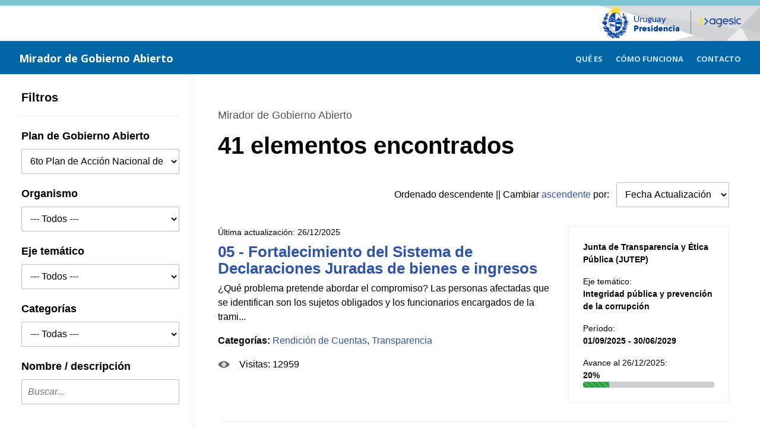

--- FILE ---
content_type: text/html;charset=UTF-8
request_url: https://miradordegobiernoabierto.agesic.gub.uy/SigesVisualizador/gu/o/GA;jsessionid=+EXuDcr4Bfs+WOjG2DgVzFY8.node1
body_size: 79919
content:
<?xml version="1.0" encoding="UTF-8"?>
<!DOCTYPE html PUBLIC "-//W3C//DTD XHTML 1.0 Transitional//EN" "http://www.w3.org/TR/xhtml1/DTD/xhtml1-transitional.dtd">
<html xmlns="http://www.w3.org/1999/xhtml" lang="es"><head>
            <meta http-equiv="Content-Type" content="text/html; charset=UTF-8" /><link type="text/css" rel="stylesheet" href="/SigesVisualizador/javax.faces.resource/theme.css.xhtml?ln=primefaces-aristo" /><link type="text/css" rel="stylesheet" href="/SigesVisualizador/javax.faces.resource/primefaces.css.xhtml;jsessionid=Lfisrx2u+3AOQ7nT+AlpfNLJ.node1?ln=primefaces&amp;v=5.3" /><script type="text/javascript" src="/SigesVisualizador/javax.faces.resource/jquery/jquery.js.xhtml;jsessionid=Lfisrx2u+3AOQ7nT+AlpfNLJ.node1?ln=primefaces&amp;v=5.3"></script><script type="text/javascript" src="/SigesVisualizador/javax.faces.resource/primefaces.js.xhtml;jsessionid=Lfisrx2u+3AOQ7nT+AlpfNLJ.node1?ln=primefaces&amp;v=5.3"></script><script type="text/javascript" src="/SigesVisualizador/javax.faces.resource/jquery/jquery-plugins.js.xhtml;jsessionid=Lfisrx2u+3AOQ7nT+AlpfNLJ.node1?ln=primefaces&amp;v=5.3"></script><link type="text/css" rel="stylesheet" href="/SigesVisualizador/javax.faces.resource/gu/css/formulario-tipo.css.xhtml;jsessionid=Lfisrx2u+3AOQ7nT+AlpfNLJ.node1" /><link type="text/css" rel="stylesheet" href="/SigesVisualizador/javax.faces.resource/gu/css/portal-unificado.css.xhtml;jsessionid=Lfisrx2u+3AOQ7nT+AlpfNLJ.node1" /><link type="text/css" rel="stylesheet" href="/SigesVisualizador/javax.faces.resource/gu/css/custom.css.xhtml;jsessionid=Lfisrx2u+3AOQ7nT+AlpfNLJ.node1" /><script type="text/javascript">if(window.PrimeFaces){PrimeFaces.settings.projectStage='Development';}</script>

        <link rel="icon" type="image/png" href="/SigesVisualizador/javax.faces.resource/img/favicon.png.xhtml" />
      
        <meta http-equiv="X-UA-Compatible" content="IE=edge" />
        <meta name="viewport" content="width=device-width, initial-scale=1" />
        
        <script>
            if (window.PrimeFaces) {
                PrimeFaces.settings.legacyWidgetNamespace = true;
            }
        </script>

        <title>Mirador de Gobierno Abierto
        </title>
        
        <script src="/SigesVisualizador/javax.faces.resource/gu/js/vendor/carousel.js.xhtml"></script>
        <script src="/SigesVisualizador/javax.faces.resource/gu/js/portal-unificado.js.xhtml"></script>        
        <script src="/SigesVisualizador/javax.faces.resource/gu/js/vendor/jssocials.min.js.xhtml"></script>
        <script src="/SigesVisualizador/javax.faces.resource/gu/js/custom.js.xhtml"></script>
        
        <link href="https://fonts.googleapis.com/css?family=Open+Sans:400italic,700italic,400,300,700" rel="stylesheet" type="text/css" />
                
        
        <script type="text/javascript">
          var _paq = window._paq || [];
         
          /* tracker methods like "setCustomDimension" should be called before "trackPageView" */
          _paq.push(['trackPageView']);
          _paq.push(['enableLinkTracking']);
          
          (function() {
            var u="//matomo.agesic.gub.uy/";
            
            _paq.push(['setTrackerUrl', u+'matomo.php']);
            _paq.push(['setSiteId', '2']);
            
            var d=document, g=d.createElement('script'), s=d.getElementsByTagName('script')[0];
            g.type='text/javascript'; g.async=true; g.defer=true; g.src=u+'matomo.js'; s.parentNode.insertBefore(g,s);
          })();
        </script></head><body class="u-bgWhite">
    
        <a href="#main" class="screenreader screenreader-focus">Saltar al contenido principal</a>

        <div class="topper">
                <div id="top">
                        <div class="wrapper"><div id="j_idt16" class="ui-outputpanel ui-widget logo-app">
                                <a href="https://www.presidencia.gub.uy/">    
                                    <img class="logo-presidencia" src="/SigesVisualizador/javax.faces.resource/img/logo-presidencia.png.xhtml" alt="logo presidencia" />
                                </a>
                                
                                <a href="https://www.gub.uy/agesic">    
                                    <img class="logo-agesic" src="/SigesVisualizador/javax.faces.resource/img/logo-agesic.png.xhtml" alt="logo agesic" />
                                </a></div>
                            
                            <div class="nombre">
                                <a href="/SigesVisualizador/gu/o/GA">    
                                    <span>Mirador de Gobierno Abierto</span>
                                </a>
                            </div>
                            <div class="cabezalDerecha">
<form id="menuPublicoForm" name="menuPublicoForm" method="post" action="/SigesVisualizador/gu/o/GA;jsessionid=Lfisrx2u+3AOQ7nT+AlpfNLJ.node1" enctype="application/x-www-form-urlencoded">
<input type="hidden" name="menuPublicoForm" value="menuPublicoForm" />
<div id="menuPublicoForm:menuPubLargo" class="ui-outputpanel ui-widget menuPubLargo"><div id="menuPublicoForm:j_idt19" class="ui-menu ui-menubar ui-widget ui-widget-content ui-corner-all ui-helper-clearfix menubarPubLargo" role="menubar"><div tabindex="0" class="ui-helper-hidden-accessible"></div><ul class="ui-menu-list ui-helper-reset"><li class="ui-menuitem ui-widget ui-corner-all" role="menuitem"><a class="ui-menuitem-link ui-corner-all" href="/SigesVisualizador/gu/o/GA/que-es;jsessionid=Lfisrx2u+3AOQ7nT+AlpfNLJ.node1"><span class="ui-menuitem-text">Qué es</span></a></li><li class="ui-menuitem ui-widget ui-corner-all" role="menuitem"><a class="ui-menuitem-link ui-corner-all" href="/SigesVisualizador/gu/o/GA/como-usar;jsessionid=Lfisrx2u+3AOQ7nT+AlpfNLJ.node1"><span class="ui-menuitem-text">Cómo funciona</span></a></li><li class="ui-menuitem ui-widget ui-corner-all" role="menuitem"><a class="ui-menuitem-link ui-corner-all" href="/SigesVisualizador/gu/o/GA/contacto;jsessionid=Lfisrx2u+3AOQ7nT+AlpfNLJ.node1"><span class="ui-menuitem-text">Contacto</span></a></li></ul></div><script id="menuPublicoForm:j_idt19_s" type="text/javascript">PrimeFaces.cw("Menubar","widget_menuPublicoForm_j_idt19",{id:"menuPublicoForm:j_idt19",autoDisplay:true});</script></div><div id="menuPublicoForm:menuPubComprimido" class="ui-outputpanel ui-widget menuPubComprimido"><div id="menuPublicoForm:j_idt24" class="ui-menubutton menuButtonPubComprimido"><button id="menuPublicoForm:j_idt24_button" name="menuPublicoForm:j_idt24_button" type="button" class="ui-button ui-widget ui-state-default ui-corner-all ui-button-text-icon-left"><span class="ui-button-icon-left ui-icon ui-c ui-icon-triangle-1-s"></span><span class="ui-button-text ui-c">Menú</span></button><div id="menuPublicoForm:j_idt24_menu" class="ui-menu ui-menu-dynamic ui-widget ui-widget-content ui-corner-all ui-helper-clearfix ui-shadow" role="menu"><ul class="ui-menu-list ui-helper-reset"><li class="ui-menuitem ui-widget ui-corner-all" role="menuitem"><a class="ui-menuitem-link ui-corner-all menuItemButton" href="/SigesVisualizador/gu/o/GA/que-es;jsessionid=Lfisrx2u+3AOQ7nT+AlpfNLJ.node1"><span class="ui-menuitem-text">Qué es</span></a></li><li class="ui-menuitem ui-widget ui-corner-all" role="menuitem"><a class="ui-menuitem-link ui-corner-all menuItemButton" href="/SigesVisualizador/gu/o/GA/como-usar;jsessionid=Lfisrx2u+3AOQ7nT+AlpfNLJ.node1"><span class="ui-menuitem-text">Cómo funciona</span></a></li><li class="ui-menuitem ui-widget ui-corner-all" role="menuitem"><a class="ui-menuitem-link ui-corner-all menuItemButton" href="/SigesVisualizador/gu/o/GA/contacto;jsessionid=Lfisrx2u+3AOQ7nT+AlpfNLJ.node1"><span class="ui-menuitem-text">Contacto</span></a></li></ul></div></div><script id="menuPublicoForm:j_idt24_s" type="text/javascript">$(function(){PrimeFaces.cw("MenuButton","widget_menuPublicoForm_j_idt24",{id:"menuPublicoForm:j_idt24"});});</script></div>
                                    <input id="menuPublicoFormSubmit" type="submit" class="displayNone" disabled="disabled" /><input type="hidden" name="javax.faces.ViewState" value="6545820594116657264:5989274934353987296" />
</form>
                            </div>
                        </div>
                </div>
            <div id="content">
<form id="form" name="form" method="post" action="/SigesVisualizador/gu/o/GA;jsessionid=Lfisrx2u+3AOQ7nT+AlpfNLJ.node1" enctype="application/x-www-form-urlencoded">
<input type="hidden" name="form" value="form" />

        
        <div class="Container">
            <div class="Page--hasNav">
                <div class="Grid Grid--noGutter">
                    <div class="Grid-item u-md-size1of4"><div id="form:Filtros" class="ui-outputpanel ui-widget Filtros">
                            <div class="Filtros-title collapsed" data-toggle="collapse" data-target="#filtros-target">
                                Filtros <span class="u-md-hide Filtros-status">+</span>
                            </div>

                            <div class="collapse u-md-show" role="form" id="filtros-target">

                                <div class="Form">
                                        <div class="u-mb3">
                                            <div class="Filtros-subtitle"><label for="form:planGobCombo">Plan de Gobierno Abierto</label>
                                            </div><select id="form:planGobCombo" name="form:planGobCombo" size="1" title="Plan de Gobierno Abierto" onchange="PrimeFaces.ab({s:this,e:&quot;valueChange&quot;,p:&quot;form:planGobCombo&quot;,u:&quot;form:Filtros form:listaProyectosPanel&quot;});">	<option value="-1">--- Todos ---</option>
	<option value="3">2do Plan de Acción Nacional de Gobierno Abierto</option>
	<option value="129">3er Plan de Acción Nacional de Gobierno Abierto</option>
	<option value="229">4to Plan de Acción Nacional de Gobierno Abierto</option>
	<option value="561">5to Plan de Acción Nacional de Gobierno Abierto</option>
	<option value="767" selected="selected">6to Plan de Acción Nacional de Gobierno Abierto</option>
</select>
                                        </div>
                                        <div class="u-mb3">
                                            <div class="Filtros-subtitle"><label for="form:organismo">Organismo</label>
                                            </div><select id="form:organismo" name="form:organismo" size="1" title="Organismo" onchange="PrimeFaces.ab({s:this,e:&quot;valueChange&quot;,p:&quot;form:organismo&quot;});">	<option value="-1" selected="selected">--- Todos ---</option>
	<option value="756">ACCE</option>
	<option value="807">Agencia Reguladora de Compras Estatales</option>
	<option value="1054">Agencia Uruguaya de Cooperación Internacional </option>
	<option value="752">AGESIC</option>
	<option value="791">AGESIC - Grupo de Trabajo de Gobierno Abierto</option>
	<option value="734">AGESIC - Salud.uy</option>
	<option value="1050">AGESIC-INDDHH</option>
	<option value="746">ANEP</option>
	<option value="790">ANEP-CODICEN-CES-CETP</option>
	<option value="1047">Archivo General de la Nación- MEC</option>
	<option value="757">Banco Central del Uruguay</option>
	<option value="733">BCU</option>
	<option value="1044">Cámara de Representantes y Cámara de Senadores </option>
	<option value="1052">Ceibal</option>
	<option value="781">Corte Electoral</option>
	<option value="1057">Dirección General para Asuntos Consulares MRREE</option>
	<option value="1046">Dirección Nacional de Cultura - MEC</option>
	<option value="1053">Dirección Nacional de Energía -MIEM.</option>
	<option value="782">División de Derechos Humanos - DNPSC / MIDES</option>
	<option value="814">Fiscalía General de la Nación</option>
	<option value="778">IMPO</option>
	<option value="764">INISA</option>
	<option value="1058">Instituto del Niño y Adolescente del Uruguay</option>
	<option value="780">Instituto Nacional de Colonización</option>
	<option value="789">Intendencia de Canelones</option>
	<option value="784">Intendencia de Montevideo - MVOTMA-DINAMA</option>
	<option value="762">Intendencia Departamental de Maldonado</option>
	<option value="763">Intendencia Departamental de Montevideo</option>
	<option value="760">Intendencia Departamental de Paysandú</option>
	<option value="758">Intendencia Departamental de Rivera</option>
	<option value="761">Intendencia Departamental de Tacuarembó</option>
	<option value="788">Junta de Transparencia y Ética Pública (JUTEP)</option>
	<option value="743">Junta Depardamental de Maldonado</option>
	<option value="759">Junta Departamental de Montevideo</option>
	<option value="1043">JUTEP, MEF (DGI y AIN)</option>
	<option value="792">MEC - DNC - Instituto Nacional de Artes Escénicas</option>
	<option value="742">MEF</option>
	<option value="777">MEF - DNA</option>
	<option value="745">MEF - DNC</option>
	<option value="811">MGAP - Ministerio de Ganadería,Agricultura y Pesca</option>
	<option value="794">MGAP, co responsables MIDES-INMUJERES, INC e INJU</option>
	<option value="735">MIDES</option>
	<option value="753">MIDES - DINEM</option>
	<option value="810">MIDES - Div de Pol. Púb. para Afrodescendientes</option>
	<option value="751">MIDES - INJU</option>
	<option value="812">MIDES - Instituto Nacional de las Mujeres</option>
	<option value="809">MIDES - Instituto Nacional de las Personas Mayores</option>
	<option value="795">MIDES - Promoción Sociocultural</option>
	<option value="798">MIDES - PRONADIS</option>
	<option value="774">MIDES - Sistema Nacional de Cuidados</option>
	<option value="797">MIDES-DINEM, AGESIC</option>
	<option value="1051">MIDES-MEC</option>
	<option value="771">MIEM  - DNE</option>
	<option value="740">MIEM DINAPYME</option>
	<option value="1056">MIEM – Dinatel</option>
	<option value="806">Ministerio de Ambiente</option>
	<option value="1045">Ministerio de Ambiente- DINNACC</option>
	<option value="738">Ministerio de Defensa Nacional</option>
	<option value="1055">Ministerio de Desarrollo Social</option>
	<option value="773">Ministerio de Educación y Cultura</option>
	<option value="770">Ministerio de Industria, Energía y Minería</option>
	<option value="765">Ministerio de Relaciones Exteriores</option>
	<option value="775">Ministerio de Salud Pública</option>
	<option value="808">Ministerio de Trabajo y Seguridad Social</option>
	<option value="816">Ministerio de Vivienda Ordenamiento Territorial</option>
	<option value="755">Ministerio del Interior</option>
	<option value="736">MINTUR</option>
	<option value="787">MSP - FNR</option>
	<option value="749">Municipio B - Intendencia de Montevideo</option>
	<option value="732">Municipio de Maldonado</option>
	<option value="769">MVOTMA - DINAGUA</option>
	<option value="768">MVOTMA - DINAMA</option>
	<option value="785">MVOTMA - SNRCC</option>
	<option value="783">MVOTMA-DINAGUA,Presidencia de la República,AGESIC</option>
	<option value="779">Oficina de Planeamiento y Presupuesto</option>
	<option value="796">Oficina Nacional del Servicio Civil (ONSC)</option>
	<option value="801">OPP, MIDES, Ministerio del Interior, RUCVDS</option>
	<option value="748">Parlamento del Uruguay</option>
	<option value="766">Poder Judicial</option>
	<option value="813">Poder Legislativo - Cámara de Senadores</option>
	<option value="744">Presidencia - OPP</option>
	<option value="747">Presidencia de la República</option>
	<option value="750">Presidencia de la República - Prosecretaría</option>
	<option value="793">Presidencia de la República - Secretaria de DDHH</option>
	<option value="772">Proyecto de Apoyo a la Escuela Pública Uruguaya</option>
	<option value="1049">Secretaría de Derechos Humanos (SDH)</option>
	<option value="767">SENACLAFT</option>
	<option value="730">UAIP</option>
	<option value="776">Unidad de Acceso a la Información Pública</option>
	<option value="1048">Unidad Defensa del Consumidor – MEF</option>
	<option value="754">Unidad Reguladora de Servicios de Comunicaciones</option>
</select>
                                        </div><div id="form:j_idt45" class="ui-outputpanel ui-widget u-mb3">
                                        <div class="Filtros-subtitle"><label for="form:tema">Eje temático</label>
                                        </div><select id="form:tema" name="form:tema" size="1" title="Eje temático" onchange="PrimeFaces.ab({s:this,e:&quot;valueChange&quot;,p:&quot;form:tema&quot;});">	<option value="-1" selected="selected">--- Todos ---</option>
	<option value="404">Enfoque de Gobierno Abierto en el diseño e implementación de las políticas públicas</option>
	<option value="401">Gestión de los recursos hídricos y transparencia en las políticas de cambio climático</option>
	<option value="402">Gobernanza colaborativa e innovación</option>
	<option value="398">Integridad pública y prevención de la corrupción</option>
	<option value="405">Las infancias y adolescencias en agenda</option>
	<option value="35">Parlamento abierto</option>
	<option value="399">Rendición de cuentas de fondos públicos</option>
	<option value="400">Seguridad Pública: compromiso de todos</option>
	<option value="403">Transparencia y Derecho de Acceso a la Información Pública</option>
</select></div><div id="form:j_idt50" class="ui-outputpanel ui-widget u-mb3">
                                        <div class="Filtros-subtitle"><label for="form:categoria">Categorías</label>
                                        </div><select id="form:categoria" name="form:categoria" size="1" title="Categorías" onchange="PrimeFaces.ab({s:this,e:&quot;valueChange&quot;,p:&quot;form:categoria&quot;});">	<option value="-1" selected="selected">--- Todas ---</option>
	<option value="16">Participación ciudadana</option>
	<option value="15">Rendición de Cuentas</option>
	<option value="14">Transparencia</option>
</select></div>

                                    <div class="u-mb3">
                                        <div class="Filtros-subtitle"><label for="form:fullText">Nombre / descripción</label>
                                        </div><input id="form:fullText" name="form:fullText" type="text" placeholder="Buscar..." class="ui-inputfield ui-inputtext ui-widget ui-state-default ui-corner-all full-text-gu" /><script id="form:fullText_s" type="text/javascript">PrimeFaces.cw("InputText","widget_form_fullText",{id:"form:fullText"});</script>
                                    </div><button id="form:btnFiltros" name="form:btnFiltros" class="ui-button ui-widget ui-state-default ui-corner-all ui-button-text-only Button Button--primary u-right u-my2" onclick="PrimeFaces.ab({s:&quot;form:btnFiltros&quot;,u:&quot;form:listaProyectosPanel&quot;});return false;" title="Aplicar Filtros" type="submit"><span class="ui-button-text ui-c">Aplicar Filtros</span></button><script id="form:btnFiltros_s" type="text/javascript">PrimeFaces.cw("CommandButton","widget_form_btnFiltros",{id:"form:btnFiltros"});</script>
                                        
                                </div>
                            </div></div>
                    </div><div id="form:listaProyectosPanel" class="ui-outputpanel ui-widget Grid-item u-md-size3of4">
                        <div class="Page-body">
                            <span class="Page-subtitle">Mirador de Gobierno Abierto</span>

                            
                            <h1 id="main" class="Page-title">41 elementos encontrados</h1>

                            <div class="Page-info" style="display: flex;">                
                                

                                <div class="Bar">
                                    <div class="Bar-cell u-pt2 u-mb0">
                                    </div>
                                        <div class="Bar-cell u-textRight u-mb0"><label for="form:combo_ordenar" class="u-mr1">
                                                Ordenado 
                                                <label>descendente</label>
                                                || Cambiar
                                                <a id="form:j_idt69" href="#" class="ui-commandlink ui-widget" onclick="PrimeFaces.ab({s:&quot;form:j_idt69&quot;,u:&quot;form:listaProyectosPanel&quot;});return false;">ascendente</a> 
                                                por:
                                            </label><select id="form:combo_ordenar" name="form:combo_ordenar" class="Form-select" size="1" style="width: 190px;" title="Ordenar por" onchange="PrimeFaces.ab({s:this,e:&quot;valueChange&quot;,p:&quot;form:combo_ordenar&quot;,u:&quot;form:listaProyectosPanel&quot;});">	<option value="240634415" selected="selected">Fecha Actualización</option>
	<option value="630905604">Nombre</option>
	<option value="1503721189">Fecha Inicio</option>
	<option value="1454465627">Fecha Fin</option>
	<option value="397439188">Eje temático</option>
	<option value="1086290546">Organismo</option>
</select>
                                        </div>
                                </div>
                            </div><div id="form:proyectoListGrid" class="ui-datagrid ui-widget List List--media paginador-gu"><div id="form:proyectoListGrid_content" class="ui-datagrid-content ui-widget-content ui-grid ui-grid-responsive"><div class="ui-grid-row"><div class="ui-datagrid-column ui-grid-col-12"><div id="form:proyectoListGrid:0:j_idt74" class="ui-outputpanel ui-widget Media Grid"><div id="form:proyectoListGrid:0:j_idt75" class="ui-outputpanel ui-widget Media-body Grid-item u-md-size2of3"><div id="form:proyectoListGrid:0:j_idt76" class="ui-outputpanel ui-widget"><span class="Box-info">Última actualización: </span><span class="Box-info">26/12/2025</span></div>

                                        <h2 class="Titulo-resultado"><a href="/SigesVisualizador/gu/o/GA/p/3129;jsessionid=Lfisrx2u+3AOQ7nT+AlpfNLJ.node1" title="Ver Detalle sobre 05 - Fortalecimiento del Sistema de Declaraciones Juradas de bienes e ingresos">
                                                <span class="u-textBlue">05 - Fortalecimiento del Sistema de Declaraciones Juradas de bienes e ingresos</span></a>
                                        </h2>
                                        
                                        <p>¿Qué problema pretende abordar el compromiso? Las personas afectadas que se identifican son los sujetos obligados y los funcionarios encargados de la trami...
                                        </p><div id="form:proyectoListGrid:0:j_idt85" class="ui-outputpanel ui-widget Flag u-mt2 u-mb2">
                                            <strong>Categorías:
                                            </strong>
                                            <ul class="lista-categorias">
                                                    <li><a id="form:proyectoListGrid:0:j_idt89:0:j_idt91" href="#" class="ui-commandlink ui-widget" onclick="PrimeFaces.ab({s:&quot;form:proyectoListGrid:0:j_idt89:0:j_idt91&quot;,u:&quot;form:categoria form:listaProyectosPanel&quot;});return false;">Rendición de Cuentas</a>    
                                                    </li>
                                                    <li><a id="form:proyectoListGrid:0:j_idt89:1:j_idt91" href="#" class="ui-commandlink ui-widget" onclick="PrimeFaces.ab({s:&quot;form:proyectoListGrid:0:j_idt89:1:j_idt91&quot;,u:&quot;form:categoria form:listaProyectosPanel&quot;});return false;">Transparencia</a>    
                                                    </li>
                                            </ul></div><div id="form:proyectoListGrid:0:j_idt94" class="ui-outputpanel ui-widget Flag u-mt2 u-mb2"><div id="form:proyectoListGrid:0:j_idt95" class="ui-outputpanel ui-widget Flag-image"><img id="form:proyectoListGrid:0:j_idt96" src="/SigesVisualizador/javax.faces.resource/gu/assets/icons/icon-visitas.png.xhtml;jsessionid=Lfisrx2u+3AOQ7nT+AlpfNLJ.node1?pfdrid_c=true" alt="Visitas" /></div><div id="form:proyectoListGrid:0:j_idt97" class="ui-outputpanel ui-widget Flag-body"><span class="visitas">Visitas: 12959</span></div></div></div><div id="form:proyectoListGrid:0:j_idt99" class="ui-outputpanel ui-widget">
                                        <div class="Grid-item u-md-size1of3">
                                            <div class="u-border u-py3 u-px3">
                                                <div class="Box-info u-mb0">

                                                    <strong><span class="u-mt0">Junta de Transparencia y Ética Pública (JUTEP)</span></strong><div id="form:proyectoListGrid:0:j_idt103" class="ui-outputpanel ui-widget u-mt2">Eje temático:
                                                        <br />
                                                        <strong>Integridad pública y prevención de la corrupción
                                                        </strong></div><div id="form:proyectoListGrid:0:j_idt108" class="ui-outputpanel ui-widget u-mt2">Período:
                                                        <br />
                                                        <strong>01/09/2025 - 30/06/2029
                                                        </strong></div><div id="form:proyectoListGrid:0:j_idt115" class="ui-outputpanel ui-widget u-mt2">Avance al 26/12/2025:
                                                            <br />
                                                            <strong>20%</strong></div>

                                                        <div class="Progress">
                                                            <div class="Progress-bar Progress-bar--success" style="width: 20%;">
                                                            </div>
                                                        </div>
                                                </div>
                                            </div>                   
                                        </div></div></div></div></div><div class="ui-grid-row"><div class="ui-datagrid-column ui-grid-col-12"><div id="form:proyectoListGrid:1:j_idt74" class="ui-outputpanel ui-widget Media Grid"><div id="form:proyectoListGrid:1:j_idt75" class="ui-outputpanel ui-widget Media-body Grid-item u-md-size2of3"><div id="form:proyectoListGrid:1:j_idt76" class="ui-outputpanel ui-widget"><span class="Box-info">Última actualización: </span><span class="Box-info">07/10/2025</span></div>

                                        <h2 class="Titulo-resultado"><a href="/SigesVisualizador/gu/o/GA/p/3157;jsessionid=Lfisrx2u+3AOQ7nT+AlpfNLJ.node1" title="Ver Detalle sobre 41 – Datos Abiertos para la transparencia y la participación protagónica de niños, niñas y adolescentes">
                                                <span class="u-textBlue">41 – Datos Abiertos para la transparencia y la participación protagónica de niños, niñas y adolescentes</span></a>
                                        </h2>
                                        
                                        <p>¿Qué problema pretende abordar el compromiso? El organismo, a la fecha, no cuenta con datos abiertos actualizados. Asimismo, no se ha podido avanzar en la ...
                                        </p><div id="form:proyectoListGrid:1:j_idt85" class="ui-outputpanel ui-widget Flag u-mt2 u-mb2">
                                            <strong>Categorías:
                                            </strong>
                                            <ul class="lista-categorias">
                                                    <li><a id="form:proyectoListGrid:1:j_idt89:0:j_idt91" href="#" class="ui-commandlink ui-widget" onclick="PrimeFaces.ab({s:&quot;form:proyectoListGrid:1:j_idt89:0:j_idt91&quot;,u:&quot;form:categoria form:listaProyectosPanel&quot;});return false;">Participación ciudadana</a>    
                                                    </li>
                                                    <li><a id="form:proyectoListGrid:1:j_idt89:1:j_idt91" href="#" class="ui-commandlink ui-widget" onclick="PrimeFaces.ab({s:&quot;form:proyectoListGrid:1:j_idt89:1:j_idt91&quot;,u:&quot;form:categoria form:listaProyectosPanel&quot;});return false;">Transparencia</a>    
                                                    </li>
                                            </ul></div><div id="form:proyectoListGrid:1:j_idt94" class="ui-outputpanel ui-widget Flag u-mt2 u-mb2"><div id="form:proyectoListGrid:1:j_idt95" class="ui-outputpanel ui-widget Flag-image"><img id="form:proyectoListGrid:1:j_idt96" src="/SigesVisualizador/javax.faces.resource/gu/assets/icons/icon-visitas.png.xhtml;jsessionid=Lfisrx2u+3AOQ7nT+AlpfNLJ.node1?pfdrid_c=true" alt="Visitas" /></div><div id="form:proyectoListGrid:1:j_idt97" class="ui-outputpanel ui-widget Flag-body"><span class="visitas">Visitas: 10162</span></div></div></div><div id="form:proyectoListGrid:1:j_idt99" class="ui-outputpanel ui-widget">
                                        <div class="Grid-item u-md-size1of3">
                                            <div class="u-border u-py3 u-px3">
                                                <div class="Box-info u-mb0">

                                                    <strong><span class="u-mt0">Instituto del Niño y Adolescente del Uruguay</span></strong><div id="form:proyectoListGrid:1:j_idt103" class="ui-outputpanel ui-widget u-mt2">Eje temático:
                                                        <br />
                                                        <strong>Las infancias y adolescencias en agenda
                                                        </strong></div><div id="form:proyectoListGrid:1:j_idt108" class="ui-outputpanel ui-widget u-mt2">Período:
                                                        <br />
                                                        <strong>01/09/2025 - 30/06/2029
                                                        </strong></div><div id="form:proyectoListGrid:1:j_idt115" class="ui-outputpanel ui-widget u-mt2">Avance al 06/10/2025:
                                                            <br />
                                                            <strong>0%</strong></div>

                                                        <div class="Progress">
                                                            <div class="Progress-bar Progress-bar--success" style="width: 0%;">
                                                            </div>
                                                        </div>
                                                </div>
                                            </div>                   
                                        </div></div></div></div></div><div class="ui-grid-row"><div class="ui-datagrid-column ui-grid-col-12"><div id="form:proyectoListGrid:2:j_idt74" class="ui-outputpanel ui-widget Media Grid"><div id="form:proyectoListGrid:2:j_idt75" class="ui-outputpanel ui-widget Media-body Grid-item u-md-size2of3"><div id="form:proyectoListGrid:2:j_idt76" class="ui-outputpanel ui-widget"><span class="Box-info">Última actualización: </span><span class="Box-info">07/10/2025</span></div>

                                        <h2 class="Titulo-resultado"><a href="/SigesVisualizador/gu/o/GA/p/3154;jsessionid=Lfisrx2u+3AOQ7nT+AlpfNLJ.node1" title="Ver Detalle sobre 39 - Transparencia del Consejo Nacional Consultivo Honorario de los Derechos de la Niñez y Adolescencia">
                                                <span class="u-textBlue">39 - Transparencia del Consejo Nacional Consultivo Honorario de los Derechos de la Niñez y Adolescencia</span></a>
                                        </h2>
                                        
                                        <p>¿Qué problema pretende abordar el compromiso? El Consejo Nacional Consultivo Honorario de los Derechos de la Niñez y Adolescencia (CNCHDDNA) se creó con la...
                                        </p><div id="form:proyectoListGrid:2:j_idt85" class="ui-outputpanel ui-widget Flag u-mt2 u-mb2">
                                            <strong>Categorías:
                                            </strong>
                                            <ul class="lista-categorias">
                                                    <li><a id="form:proyectoListGrid:2:j_idt89:0:j_idt91" href="#" class="ui-commandlink ui-widget" onclick="PrimeFaces.ab({s:&quot;form:proyectoListGrid:2:j_idt89:0:j_idt91&quot;,u:&quot;form:categoria form:listaProyectosPanel&quot;});return false;">Participación ciudadana</a>    
                                                    </li>
                                                    <li><a id="form:proyectoListGrid:2:j_idt89:1:j_idt91" href="#" class="ui-commandlink ui-widget" onclick="PrimeFaces.ab({s:&quot;form:proyectoListGrid:2:j_idt89:1:j_idt91&quot;,u:&quot;form:categoria form:listaProyectosPanel&quot;});return false;">Rendición de Cuentas</a>    
                                                    </li>
                                                    <li><a id="form:proyectoListGrid:2:j_idt89:2:j_idt91" href="#" class="ui-commandlink ui-widget" onclick="PrimeFaces.ab({s:&quot;form:proyectoListGrid:2:j_idt89:2:j_idt91&quot;,u:&quot;form:categoria form:listaProyectosPanel&quot;});return false;">Transparencia</a>    
                                                    </li>
                                            </ul></div><div id="form:proyectoListGrid:2:j_idt94" class="ui-outputpanel ui-widget Flag u-mt2 u-mb2"><div id="form:proyectoListGrid:2:j_idt95" class="ui-outputpanel ui-widget Flag-image"><img id="form:proyectoListGrid:2:j_idt96" src="/SigesVisualizador/javax.faces.resource/gu/assets/icons/icon-visitas.png.xhtml;jsessionid=Lfisrx2u+3AOQ7nT+AlpfNLJ.node1?pfdrid_c=true" alt="Visitas" /></div><div id="form:proyectoListGrid:2:j_idt97" class="ui-outputpanel ui-widget Flag-body"><span class="visitas">Visitas: 7892</span></div></div></div><div id="form:proyectoListGrid:2:j_idt99" class="ui-outputpanel ui-widget">
                                        <div class="Grid-item u-md-size1of3">
                                            <div class="u-border u-py3 u-px3">
                                                <div class="Box-info u-mb0">

                                                    <strong><span class="u-mt0">MIDES-MEC</span></strong><div id="form:proyectoListGrid:2:j_idt103" class="ui-outputpanel ui-widget u-mt2">Eje temático:
                                                        <br />
                                                        <strong>Las infancias y adolescencias en agenda
                                                        </strong></div><div id="form:proyectoListGrid:2:j_idt108" class="ui-outputpanel ui-widget u-mt2">Período:
                                                        <br />
                                                        <strong>01/09/2025 - 31/12/2029
                                                        </strong></div><div id="form:proyectoListGrid:2:j_idt115" class="ui-outputpanel ui-widget u-mt2">Avance al 06/10/2025:
                                                            <br />
                                                            <strong>0%</strong></div>

                                                        <div class="Progress">
                                                            <div class="Progress-bar Progress-bar--success" style="width: 0%;">
                                                            </div>
                                                        </div>
                                                </div>
                                            </div>                   
                                        </div></div></div></div></div><div class="ui-grid-row"><div class="ui-datagrid-column ui-grid-col-12"><div id="form:proyectoListGrid:3:j_idt74" class="ui-outputpanel ui-widget Media Grid"><div id="form:proyectoListGrid:3:j_idt75" class="ui-outputpanel ui-widget Media-body Grid-item u-md-size2of3"><div id="form:proyectoListGrid:3:j_idt76" class="ui-outputpanel ui-widget"><span class="Box-info">Última actualización: </span><span class="Box-info">07/10/2025</span></div>

                                        <h2 class="Titulo-resultado"><a href="/SigesVisualizador/gu/o/GA/p/3161;jsessionid=Lfisrx2u+3AOQ7nT+AlpfNLJ.node1" title="Ver Detalle sobre 34 – Fortalecer el acceso a la información e impulsar la participación de las uruguayas y uruguayos en el exterior (diáspora uruguaya)">
                                                <span class="u-textBlue">34 – Fortalecer el acceso a la información e impulsar la participación de las uruguayas y uruguayos en el exterior (diáspora uruguaya)</span></a>
                                        </h2>
                                        
                                        <p>¿Qué problema pretende abordar el compromiso? Las uruguayas y uruguayos que residen fuera del territorio nacional, estimados en más de 600.000 personas, cu...
                                        </p><div id="form:proyectoListGrid:3:j_idt85" class="ui-outputpanel ui-widget Flag u-mt2 u-mb2">
                                            <strong>Categorías:
                                            </strong>
                                            <ul class="lista-categorias">
                                                    <li><a id="form:proyectoListGrid:3:j_idt89:0:j_idt91" href="#" class="ui-commandlink ui-widget" onclick="PrimeFaces.ab({s:&quot;form:proyectoListGrid:3:j_idt89:0:j_idt91&quot;,u:&quot;form:categoria form:listaProyectosPanel&quot;});return false;">Participación ciudadana</a>    
                                                    </li>
                                                    <li><a id="form:proyectoListGrid:3:j_idt89:1:j_idt91" href="#" class="ui-commandlink ui-widget" onclick="PrimeFaces.ab({s:&quot;form:proyectoListGrid:3:j_idt89:1:j_idt91&quot;,u:&quot;form:categoria form:listaProyectosPanel&quot;});return false;">Rendición de Cuentas</a>    
                                                    </li>
                                                    <li><a id="form:proyectoListGrid:3:j_idt89:2:j_idt91" href="#" class="ui-commandlink ui-widget" onclick="PrimeFaces.ab({s:&quot;form:proyectoListGrid:3:j_idt89:2:j_idt91&quot;,u:&quot;form:categoria form:listaProyectosPanel&quot;});return false;">Transparencia</a>    
                                                    </li>
                                            </ul></div><div id="form:proyectoListGrid:3:j_idt94" class="ui-outputpanel ui-widget Flag u-mt2 u-mb2"><div id="form:proyectoListGrid:3:j_idt95" class="ui-outputpanel ui-widget Flag-image"><img id="form:proyectoListGrid:3:j_idt96" src="/SigesVisualizador/javax.faces.resource/gu/assets/icons/icon-visitas.png.xhtml;jsessionid=Lfisrx2u+3AOQ7nT+AlpfNLJ.node1?pfdrid_c=true" alt="Visitas" /></div><div id="form:proyectoListGrid:3:j_idt97" class="ui-outputpanel ui-widget Flag-body"><span class="visitas">Visitas: 5862</span></div></div></div><div id="form:proyectoListGrid:3:j_idt99" class="ui-outputpanel ui-widget">
                                        <div class="Grid-item u-md-size1of3">
                                            <div class="u-border u-py3 u-px3">
                                                <div class="Box-info u-mb0">

                                                    <strong><span class="u-mt0">Dirección General para Asuntos Consulares MRREE</span></strong><div id="form:proyectoListGrid:3:j_idt103" class="ui-outputpanel ui-widget u-mt2">Eje temático:
                                                        <br />
                                                        <strong>Enfoque de Gobierno Abierto en el diseño e implementación de las políticas públicas
                                                        </strong></div><div id="form:proyectoListGrid:3:j_idt108" class="ui-outputpanel ui-widget u-mt2">Período:
                                                        <br />
                                                        <strong>01/09/2025 - 31/12/2028
                                                        </strong></div><div id="form:proyectoListGrid:3:j_idt115" class="ui-outputpanel ui-widget u-mt2">Avance al 06/10/2025:
                                                            <br />
                                                            <strong>0%</strong></div>

                                                        <div class="Progress">
                                                            <div class="Progress-bar Progress-bar--success" style="width: 0%;">
                                                            </div>
                                                        </div>
                                                </div>
                                            </div>                   
                                        </div></div></div></div></div><div class="ui-grid-row"><div class="ui-datagrid-column ui-grid-col-12"><div id="form:proyectoListGrid:4:j_idt74" class="ui-outputpanel ui-widget Media Grid"><div id="form:proyectoListGrid:4:j_idt75" class="ui-outputpanel ui-widget Media-body Grid-item u-md-size2of3"><div id="form:proyectoListGrid:4:j_idt76" class="ui-outputpanel ui-widget"><span class="Box-info">Última actualización: </span><span class="Box-info">07/10/2025</span></div>

                                        <h2 class="Titulo-resultado"><a href="/SigesVisualizador/gu/o/GA/p/3156;jsessionid=Lfisrx2u+3AOQ7nT+AlpfNLJ.node1" title="Ver Detalle sobre 26 – Fortalecimiento del acceso a la información energética">
                                                <span class="u-textBlue">26 – Fortalecimiento del acceso a la información energética</span></a>
                                        </h2>
                                        
                                        <p>¿Qué problema pretende abordar el compromiso? Se percibe un bajo nivel de conocimiento sobre el funcionamiento y los avances del sector energético por part...
                                        </p><div id="form:proyectoListGrid:4:j_idt85" class="ui-outputpanel ui-widget Flag u-mt2 u-mb2">
                                            <strong>Categorías:
                                            </strong>
                                            <ul class="lista-categorias">
                                                    <li><a id="form:proyectoListGrid:4:j_idt89:0:j_idt91" href="#" class="ui-commandlink ui-widget" onclick="PrimeFaces.ab({s:&quot;form:proyectoListGrid:4:j_idt89:0:j_idt91&quot;,u:&quot;form:categoria form:listaProyectosPanel&quot;});return false;">Participación ciudadana</a>    
                                                    </li>
                                                    <li><a id="form:proyectoListGrid:4:j_idt89:1:j_idt91" href="#" class="ui-commandlink ui-widget" onclick="PrimeFaces.ab({s:&quot;form:proyectoListGrid:4:j_idt89:1:j_idt91&quot;,u:&quot;form:categoria form:listaProyectosPanel&quot;});return false;">Transparencia</a>    
                                                    </li>
                                            </ul></div><div id="form:proyectoListGrid:4:j_idt94" class="ui-outputpanel ui-widget Flag u-mt2 u-mb2"><div id="form:proyectoListGrid:4:j_idt95" class="ui-outputpanel ui-widget Flag-image"><img id="form:proyectoListGrid:4:j_idt96" src="/SigesVisualizador/javax.faces.resource/gu/assets/icons/icon-visitas.png.xhtml;jsessionid=Lfisrx2u+3AOQ7nT+AlpfNLJ.node1?pfdrid_c=true" alt="Visitas" /></div><div id="form:proyectoListGrid:4:j_idt97" class="ui-outputpanel ui-widget Flag-body"><span class="visitas">Visitas: 9053</span></div></div></div><div id="form:proyectoListGrid:4:j_idt99" class="ui-outputpanel ui-widget">
                                        <div class="Grid-item u-md-size1of3">
                                            <div class="u-border u-py3 u-px3">
                                                <div class="Box-info u-mb0">

                                                    <strong><span class="u-mt0">Dirección Nacional de Energía -MIEM.</span></strong><div id="form:proyectoListGrid:4:j_idt103" class="ui-outputpanel ui-widget u-mt2">Eje temático:
                                                        <br />
                                                        <strong>Transparencia y Derecho de Acceso a la Información Pública
                                                        </strong></div><div id="form:proyectoListGrid:4:j_idt108" class="ui-outputpanel ui-widget u-mt2">Período:
                                                        <br />
                                                        <strong>01/09/2025 - 30/06/2027
                                                        </strong></div><div id="form:proyectoListGrid:4:j_idt115" class="ui-outputpanel ui-widget u-mt2">Avance al 06/10/2025:
                                                            <br />
                                                            <strong>0%</strong></div>

                                                        <div class="Progress">
                                                            <div class="Progress-bar Progress-bar--success" style="width: 0%;">
                                                            </div>
                                                        </div>
                                                </div>
                                            </div>                   
                                        </div></div></div></div></div><div class="ui-grid-row"><div class="ui-datagrid-column ui-grid-col-12"><div id="form:proyectoListGrid:5:j_idt74" class="ui-outputpanel ui-widget Media Grid"><div id="form:proyectoListGrid:5:j_idt75" class="ui-outputpanel ui-widget Media-body Grid-item u-md-size2of3"><div id="form:proyectoListGrid:5:j_idt76" class="ui-outputpanel ui-widget"><span class="Box-info">Última actualización: </span><span class="Box-info">06/10/2025</span></div>

                                        <h2 class="Titulo-resultado"><a href="/SigesVisualizador/gu/o/GA/p/3133;jsessionid=Lfisrx2u+3AOQ7nT+AlpfNLJ.node1" title="Ver Detalle sobre 09 - Compras públicas abiertas: Evolución del Observatorio Nacional">
                                                <span class="u-textBlue">09 - Compras públicas abiertas: Evolución del Observatorio Nacional</span></a>
                                        </h2>
                                        
                                        <p>¿Qué problema pretende abordar el compromiso? Actualmente, el Observatorio de Compras Públicas presenta limitaciones en su capacidad de análisis, monitoreo...
                                        </p><div id="form:proyectoListGrid:5:j_idt85" class="ui-outputpanel ui-widget Flag u-mt2 u-mb2">
                                            <strong>Categorías:
                                            </strong>
                                            <ul class="lista-categorias">
                                                    <li><a id="form:proyectoListGrid:5:j_idt89:0:j_idt91" href="#" class="ui-commandlink ui-widget" onclick="PrimeFaces.ab({s:&quot;form:proyectoListGrid:5:j_idt89:0:j_idt91&quot;,u:&quot;form:categoria form:listaProyectosPanel&quot;});return false;">Rendición de Cuentas</a>    
                                                    </li>
                                            </ul></div><div id="form:proyectoListGrid:5:j_idt94" class="ui-outputpanel ui-widget Flag u-mt2 u-mb2"><div id="form:proyectoListGrid:5:j_idt95" class="ui-outputpanel ui-widget Flag-image"><img id="form:proyectoListGrid:5:j_idt96" src="/SigesVisualizador/javax.faces.resource/gu/assets/icons/icon-visitas.png.xhtml;jsessionid=Lfisrx2u+3AOQ7nT+AlpfNLJ.node1?pfdrid_c=true" alt="Visitas" /></div><div id="form:proyectoListGrid:5:j_idt97" class="ui-outputpanel ui-widget Flag-body"><span class="visitas">Visitas: 14565</span></div></div></div><div id="form:proyectoListGrid:5:j_idt99" class="ui-outputpanel ui-widget">
                                        <div class="Grid-item u-md-size1of3">
                                            <div class="u-border u-py3 u-px3">
                                                <div class="Box-info u-mb0">

                                                    <strong><span class="u-mt0">Agencia Reguladora de Compras Estatales</span></strong><div id="form:proyectoListGrid:5:j_idt103" class="ui-outputpanel ui-widget u-mt2">Eje temático:
                                                        <br />
                                                        <strong>Rendición de cuentas de fondos públicos
                                                        </strong></div><div id="form:proyectoListGrid:5:j_idt108" class="ui-outputpanel ui-widget u-mt2">Período:
                                                        <br />
                                                        <strong>01/09/2025 - 30/06/2029
                                                        </strong></div><div id="form:proyectoListGrid:5:j_idt115" class="ui-outputpanel ui-widget u-mt2">Avance al 05/10/2025:
                                                            <br />
                                                            <strong>0%</strong></div>

                                                        <div class="Progress">
                                                            <div class="Progress-bar Progress-bar--success" style="width: 0%;">
                                                            </div>
                                                        </div>
                                                </div>
                                            </div>                   
                                        </div></div></div></div></div><div class="ui-grid-row"><div class="ui-datagrid-column ui-grid-col-12"><div id="form:proyectoListGrid:6:j_idt74" class="ui-outputpanel ui-widget Media Grid"><div id="form:proyectoListGrid:6:j_idt75" class="ui-outputpanel ui-widget Media-body Grid-item u-md-size2of3"><div id="form:proyectoListGrid:6:j_idt76" class="ui-outputpanel ui-widget"><span class="Box-info">Última actualización: </span><span class="Box-info">06/10/2025</span></div>

                                        <h2 class="Titulo-resultado"><a href="/SigesVisualizador/gu/o/GA/p/3132;jsessionid=Lfisrx2u+3AOQ7nT+AlpfNLJ.node1" title="Ver Detalle sobre 08 - Plataforma integrada de presupuestos públicos">
                                                <span class="u-textBlue">08 - Plataforma integrada de presupuestos públicos</span></a>
                                        </h2>
                                        
                                        <p>¿Qué problema pretende abordar el compromiso? Actualmente, la Información detallada y accesible sobre presupuestos públicos se encuentra dispersa, y en alg...
                                        </p><div id="form:proyectoListGrid:6:j_idt85" class="ui-outputpanel ui-widget Flag u-mt2 u-mb2">
                                            <strong>Categorías:
                                            </strong>
                                            <ul class="lista-categorias">
                                                    <li><a id="form:proyectoListGrid:6:j_idt89:0:j_idt91" href="#" class="ui-commandlink ui-widget" onclick="PrimeFaces.ab({s:&quot;form:proyectoListGrid:6:j_idt89:0:j_idt91&quot;,u:&quot;form:categoria form:listaProyectosPanel&quot;});return false;">Rendición de Cuentas</a>    
                                                    </li>
                                            </ul></div><div id="form:proyectoListGrid:6:j_idt94" class="ui-outputpanel ui-widget Flag u-mt2 u-mb2"><div id="form:proyectoListGrid:6:j_idt95" class="ui-outputpanel ui-widget Flag-image"><img id="form:proyectoListGrid:6:j_idt96" src="/SigesVisualizador/javax.faces.resource/gu/assets/icons/icon-visitas.png.xhtml;jsessionid=Lfisrx2u+3AOQ7nT+AlpfNLJ.node1?pfdrid_c=true" alt="Visitas" /></div><div id="form:proyectoListGrid:6:j_idt97" class="ui-outputpanel ui-widget Flag-body"><span class="visitas">Visitas: 9615</span></div></div></div><div id="form:proyectoListGrid:6:j_idt99" class="ui-outputpanel ui-widget">
                                        <div class="Grid-item u-md-size1of3">
                                            <div class="u-border u-py3 u-px3">
                                                <div class="Box-info u-mb0">

                                                    <strong><span class="u-mt0">Oficina de Planeamiento y Presupuesto</span></strong><div id="form:proyectoListGrid:6:j_idt103" class="ui-outputpanel ui-widget u-mt2">Eje temático:
                                                        <br />
                                                        <strong>Rendición de cuentas de fondos públicos
                                                        </strong></div><div id="form:proyectoListGrid:6:j_idt108" class="ui-outputpanel ui-widget u-mt2">Período:
                                                        <br />
                                                        <strong>01/09/2025 - 30/06/2029
                                                        </strong></div><div id="form:proyectoListGrid:6:j_idt115" class="ui-outputpanel ui-widget u-mt2">Avance al 05/10/2025:
                                                            <br />
                                                            <strong>0%</strong></div>

                                                        <div class="Progress">
                                                            <div class="Progress-bar Progress-bar--success" style="width: 0%;">
                                                            </div>
                                                        </div>
                                                </div>
                                            </div>                   
                                        </div></div></div></div></div><div class="ui-grid-row"><div class="ui-datagrid-column ui-grid-col-12"><div id="form:proyectoListGrid:7:j_idt74" class="ui-outputpanel ui-widget Media Grid"><div id="form:proyectoListGrid:7:j_idt75" class="ui-outputpanel ui-widget Media-body Grid-item u-md-size2of3"><div id="form:proyectoListGrid:7:j_idt76" class="ui-outputpanel ui-widget"><span class="Box-info">Última actualización: </span><span class="Box-info">06/10/2025</span></div>

                                        <h2 class="Titulo-resultado"><a href="/SigesVisualizador/gu/o/GA/p/3131;jsessionid=Lfisrx2u+3AOQ7nT+AlpfNLJ.node1" title="Ver Detalle sobre 07- Registro Único de Subvenciones y Beneficios del Estado para Empresas">
                                                <span class="u-textBlue">07- Registro Único de Subvenciones y Beneficios del Estado para Empresas</span></a>
                                        </h2>
                                        
                                        <p>¿Qué problema pretende abordar el compromiso? La compartimentación de la información sobre los instrumentos de apoyo al sector productivo que se solicita y...
                                        </p><div id="form:proyectoListGrid:7:j_idt85" class="ui-outputpanel ui-widget Flag u-mt2 u-mb2">
                                            <strong>Categorías:
                                            </strong>
                                            <ul class="lista-categorias">
                                                    <li><a id="form:proyectoListGrid:7:j_idt89:0:j_idt91" href="#" class="ui-commandlink ui-widget" onclick="PrimeFaces.ab({s:&quot;form:proyectoListGrid:7:j_idt89:0:j_idt91&quot;,u:&quot;form:categoria form:listaProyectosPanel&quot;});return false;">Rendición de Cuentas</a>    
                                                    </li>
                                            </ul></div><div id="form:proyectoListGrid:7:j_idt94" class="ui-outputpanel ui-widget Flag u-mt2 u-mb2"><div id="form:proyectoListGrid:7:j_idt95" class="ui-outputpanel ui-widget Flag-image"><img id="form:proyectoListGrid:7:j_idt96" src="/SigesVisualizador/javax.faces.resource/gu/assets/icons/icon-visitas.png.xhtml;jsessionid=Lfisrx2u+3AOQ7nT+AlpfNLJ.node1?pfdrid_c=true" alt="Visitas" /></div><div id="form:proyectoListGrid:7:j_idt97" class="ui-outputpanel ui-widget Flag-body"><span class="visitas">Visitas: 13160</span></div></div></div><div id="form:proyectoListGrid:7:j_idt99" class="ui-outputpanel ui-widget">
                                        <div class="Grid-item u-md-size1of3">
                                            <div class="u-border u-py3 u-px3">
                                                <div class="Box-info u-mb0">

                                                    <strong><span class="u-mt0">Ministerio de Industria, Energía y Minería</span></strong><div id="form:proyectoListGrid:7:j_idt103" class="ui-outputpanel ui-widget u-mt2">Eje temático:
                                                        <br />
                                                        <strong>Rendición de cuentas de fondos públicos
                                                        </strong></div><div id="form:proyectoListGrid:7:j_idt108" class="ui-outputpanel ui-widget u-mt2">Período:
                                                        <br />
                                                        <strong>01/09/2025 - 31/12/2028
                                                        </strong></div><div id="form:proyectoListGrid:7:j_idt115" class="ui-outputpanel ui-widget u-mt2">Avance al 05/10/2025:
                                                            <br />
                                                            <strong>0%</strong></div>

                                                        <div class="Progress">
                                                            <div class="Progress-bar Progress-bar--success" style="width: 0%;">
                                                            </div>
                                                        </div>
                                                </div>
                                            </div>                   
                                        </div></div></div></div></div><div class="ui-grid-row"><div class="ui-datagrid-column ui-grid-col-12"><div id="form:proyectoListGrid:8:j_idt74" class="ui-outputpanel ui-widget Media Grid"><div id="form:proyectoListGrid:8:j_idt75" class="ui-outputpanel ui-widget Media-body Grid-item u-md-size2of3"><div id="form:proyectoListGrid:8:j_idt76" class="ui-outputpanel ui-widget"><span class="Box-info">Última actualización: </span><span class="Box-info">06/10/2025</span></div>

                                        <h2 class="Titulo-resultado"><a href="/SigesVisualizador/gu/o/GA/p/3130;jsessionid=Lfisrx2u+3AOQ7nT+AlpfNLJ.node1" title="Ver Detalle sobre 06 - Publicación de datos de financiamiento de Partidos Políticos, en formato abierto">
                                                <span class="u-textBlue">06 - Publicación de datos de financiamiento de Partidos Políticos, en formato abierto</span></a>
                                        </h2>
                                        
                                        <p>¿Qué problema pretende abordar el compromiso? La Academia y los Medios de Comunicación demandan el acceso a datos que procesa la Corte Electoral en base a ...
                                        </p><div id="form:proyectoListGrid:8:j_idt85" class="ui-outputpanel ui-widget Flag u-mt2 u-mb2">
                                            <strong>Categorías:
                                            </strong>
                                            <ul class="lista-categorias">
                                                    <li><a id="form:proyectoListGrid:8:j_idt89:0:j_idt91" href="#" class="ui-commandlink ui-widget" onclick="PrimeFaces.ab({s:&quot;form:proyectoListGrid:8:j_idt89:0:j_idt91&quot;,u:&quot;form:categoria form:listaProyectosPanel&quot;});return false;">Rendición de Cuentas</a>    
                                                    </li>
                                                    <li><a id="form:proyectoListGrid:8:j_idt89:1:j_idt91" href="#" class="ui-commandlink ui-widget" onclick="PrimeFaces.ab({s:&quot;form:proyectoListGrid:8:j_idt89:1:j_idt91&quot;,u:&quot;form:categoria form:listaProyectosPanel&quot;});return false;">Transparencia</a>    
                                                    </li>
                                            </ul></div><div id="form:proyectoListGrid:8:j_idt94" class="ui-outputpanel ui-widget Flag u-mt2 u-mb2"><div id="form:proyectoListGrid:8:j_idt95" class="ui-outputpanel ui-widget Flag-image"><img id="form:proyectoListGrid:8:j_idt96" src="/SigesVisualizador/javax.faces.resource/gu/assets/icons/icon-visitas.png.xhtml;jsessionid=Lfisrx2u+3AOQ7nT+AlpfNLJ.node1?pfdrid_c=true" alt="Visitas" /></div><div id="form:proyectoListGrid:8:j_idt97" class="ui-outputpanel ui-widget Flag-body"><span class="visitas">Visitas: 12250</span></div></div></div><div id="form:proyectoListGrid:8:j_idt99" class="ui-outputpanel ui-widget">
                                        <div class="Grid-item u-md-size1of3">
                                            <div class="u-border u-py3 u-px3">
                                                <div class="Box-info u-mb0">

                                                    <strong><span class="u-mt0">Corte Electoral</span></strong><div id="form:proyectoListGrid:8:j_idt103" class="ui-outputpanel ui-widget u-mt2">Eje temático:
                                                        <br />
                                                        <strong>Integridad pública y prevención de la corrupción
                                                        </strong></div><div id="form:proyectoListGrid:8:j_idt108" class="ui-outputpanel ui-widget u-mt2">Período:
                                                        <br />
                                                        <strong>01/09/2025 - 31/12/2026
                                                        </strong></div><div id="form:proyectoListGrid:8:j_idt115" class="ui-outputpanel ui-widget u-mt2">Avance al 03/10/2025:
                                                            <br />
                                                            <strong>0%</strong></div>

                                                        <div class="Progress">
                                                            <div class="Progress-bar Progress-bar--success" style="width: 0%;">
                                                            </div>
                                                        </div>
                                                </div>
                                            </div>                   
                                        </div></div></div></div></div><div class="ui-grid-row"><div class="ui-datagrid-column ui-grid-col-12"><div id="form:proyectoListGrid:9:j_idt74" class="ui-outputpanel ui-widget Media Grid"><div id="form:proyectoListGrid:9:j_idt75" class="ui-outputpanel ui-widget Media-body Grid-item u-md-size2of3"><div id="form:proyectoListGrid:9:j_idt76" class="ui-outputpanel ui-widget"><span class="Box-info">Última actualización: </span><span class="Box-info">06/10/2025</span></div>

                                        <h2 class="Titulo-resultado"><a href="/SigesVisualizador/gu/o/GA/p/3128;jsessionid=Lfisrx2u+3AOQ7nT+AlpfNLJ.node1" title="Ver Detalle sobre 04 - Fortalecimiento de Canales de Denuncia y Protección de Denunciantes">
                                                <span class="u-textBlue">04 - Fortalecimiento de Canales de Denuncia y Protección de Denunciantes</span></a>
                                        </h2>
                                        
                                        <p>¿Qué problema pretende abordar el compromiso? Deficiencias en los procesos de tramitación y seguimiento de las denuncias en el ámbito público ¿Qué solución...
                                        </p><div id="form:proyectoListGrid:9:j_idt85" class="ui-outputpanel ui-widget Flag u-mt2 u-mb2">
                                            <strong>Categorías:
                                            </strong>
                                            <ul class="lista-categorias">
                                                    <li><a id="form:proyectoListGrid:9:j_idt89:0:j_idt91" href="#" class="ui-commandlink ui-widget" onclick="PrimeFaces.ab({s:&quot;form:proyectoListGrid:9:j_idt89:0:j_idt91&quot;,u:&quot;form:categoria form:listaProyectosPanel&quot;});return false;">Rendición de Cuentas</a>    
                                                    </li>
                                                    <li><a id="form:proyectoListGrid:9:j_idt89:1:j_idt91" href="#" class="ui-commandlink ui-widget" onclick="PrimeFaces.ab({s:&quot;form:proyectoListGrid:9:j_idt89:1:j_idt91&quot;,u:&quot;form:categoria form:listaProyectosPanel&quot;});return false;">Transparencia</a>    
                                                    </li>
                                            </ul></div><div id="form:proyectoListGrid:9:j_idt94" class="ui-outputpanel ui-widget Flag u-mt2 u-mb2"><div id="form:proyectoListGrid:9:j_idt95" class="ui-outputpanel ui-widget Flag-image"><img id="form:proyectoListGrid:9:j_idt96" src="/SigesVisualizador/javax.faces.resource/gu/assets/icons/icon-visitas.png.xhtml;jsessionid=Lfisrx2u+3AOQ7nT+AlpfNLJ.node1?pfdrid_c=true" alt="Visitas" /></div><div id="form:proyectoListGrid:9:j_idt97" class="ui-outputpanel ui-widget Flag-body"><span class="visitas">Visitas: 8667</span></div></div></div><div id="form:proyectoListGrid:9:j_idt99" class="ui-outputpanel ui-widget">
                                        <div class="Grid-item u-md-size1of3">
                                            <div class="u-border u-py3 u-px3">
                                                <div class="Box-info u-mb0">

                                                    <strong><span class="u-mt0">JUTEP, MEF (DGI y AIN)</span></strong><div id="form:proyectoListGrid:9:j_idt103" class="ui-outputpanel ui-widget u-mt2">Eje temático:
                                                        <br />
                                                        <strong>Integridad pública y prevención de la corrupción
                                                        </strong></div><div id="form:proyectoListGrid:9:j_idt108" class="ui-outputpanel ui-widget u-mt2">Período:
                                                        <br />
                                                        <strong>01/09/2025 - 30/06/2029
                                                        </strong></div><div id="form:proyectoListGrid:9:j_idt115" class="ui-outputpanel ui-widget u-mt2">Avance al 03/10/2025:
                                                            <br />
                                                            <strong>0%</strong></div>

                                                        <div class="Progress">
                                                            <div class="Progress-bar Progress-bar--success" style="width: 0%;">
                                                            </div>
                                                        </div>
                                                </div>
                                            </div>                   
                                        </div></div></div></div></div><div class="ui-grid-row"><div class="ui-datagrid-column ui-grid-col-12"><div id="form:proyectoListGrid:10:j_idt74" class="ui-outputpanel ui-widget Media Grid"><div id="form:proyectoListGrid:10:j_idt75" class="ui-outputpanel ui-widget Media-body Grid-item u-md-size2of3"><div id="form:proyectoListGrid:10:j_idt76" class="ui-outputpanel ui-widget"><span class="Box-info">Última actualización: </span><span class="Box-info">06/10/2025</span></div>

                                        <h2 class="Titulo-resultado"><a href="/SigesVisualizador/gu/o/GA/p/3127;jsessionid=Lfisrx2u+3AOQ7nT+AlpfNLJ.node1" title="Ver Detalle sobre 03 - Cláusulas Anticorrupción para fortalecer la integridad en la Contratación Pública">
                                                <span class="u-textBlue">03 - Cláusulas Anticorrupción para fortalecer la integridad en la Contratación Pública</span></a>
                                        </h2>
                                        
                                        <p>¿Qué problema pretende abordar el compromiso? Abordar la necesidad de contar con disposiciones y herramientas que fortalezcan la transparencia e integridad...
                                        </p><div id="form:proyectoListGrid:10:j_idt85" class="ui-outputpanel ui-widget Flag u-mt2 u-mb2">
                                            <strong>Categorías:
                                            </strong>
                                            <ul class="lista-categorias">
                                                    <li><a id="form:proyectoListGrid:10:j_idt89:0:j_idt91" href="#" class="ui-commandlink ui-widget" onclick="PrimeFaces.ab({s:&quot;form:proyectoListGrid:10:j_idt89:0:j_idt91&quot;,u:&quot;form:categoria form:listaProyectosPanel&quot;});return false;">Rendición de Cuentas</a>    
                                                    </li>
                                                    <li><a id="form:proyectoListGrid:10:j_idt89:1:j_idt91" href="#" class="ui-commandlink ui-widget" onclick="PrimeFaces.ab({s:&quot;form:proyectoListGrid:10:j_idt89:1:j_idt91&quot;,u:&quot;form:categoria form:listaProyectosPanel&quot;});return false;">Transparencia</a>    
                                                    </li>
                                            </ul></div><div id="form:proyectoListGrid:10:j_idt94" class="ui-outputpanel ui-widget Flag u-mt2 u-mb2"><div id="form:proyectoListGrid:10:j_idt95" class="ui-outputpanel ui-widget Flag-image"><img id="form:proyectoListGrid:10:j_idt96" src="/SigesVisualizador/javax.faces.resource/gu/assets/icons/icon-visitas.png.xhtml;jsessionid=Lfisrx2u+3AOQ7nT+AlpfNLJ.node1?pfdrid_c=true" alt="Visitas" /></div><div id="form:proyectoListGrid:10:j_idt97" class="ui-outputpanel ui-widget Flag-body"><span class="visitas">Visitas: 11514</span></div></div></div><div id="form:proyectoListGrid:10:j_idt99" class="ui-outputpanel ui-widget">
                                        <div class="Grid-item u-md-size1of3">
                                            <div class="u-border u-py3 u-px3">
                                                <div class="Box-info u-mb0">

                                                    <strong><span class="u-mt0">Agencia Reguladora de Compras Estatales</span></strong><div id="form:proyectoListGrid:10:j_idt103" class="ui-outputpanel ui-widget u-mt2">Eje temático:
                                                        <br />
                                                        <strong>Integridad pública y prevención de la corrupción
                                                        </strong></div><div id="form:proyectoListGrid:10:j_idt108" class="ui-outputpanel ui-widget u-mt2">Período:
                                                        <br />
                                                        <strong>01/12/2025 - 30/06/2029
                                                        </strong></div><div id="form:proyectoListGrid:10:j_idt115" class="ui-outputpanel ui-widget u-mt2">Avance al 03/10/2025:
                                                            <br />
                                                            <strong>0%</strong></div>

                                                        <div class="Progress">
                                                            <div class="Progress-bar Progress-bar--success" style="width: 0%;">
                                                            </div>
                                                        </div>
                                                </div>
                                            </div>                   
                                        </div></div></div></div></div><div class="ui-grid-row"><div class="ui-datagrid-column ui-grid-col-12"><div id="form:proyectoListGrid:11:j_idt74" class="ui-outputpanel ui-widget Media Grid"><div id="form:proyectoListGrid:11:j_idt75" class="ui-outputpanel ui-widget Media-body Grid-item u-md-size2of3"><div id="form:proyectoListGrid:11:j_idt76" class="ui-outputpanel ui-widget"><span class="Box-info">Última actualización: </span><span class="Box-info">06/10/2025</span></div>

                                        <h2 class="Titulo-resultado"><a href="/SigesVisualizador/gu/o/GA/p/3126;jsessionid=Lfisrx2u+3AOQ7nT+AlpfNLJ.node1" title="Ver Detalle sobre 02 - Datos abiertos para la prevención y el combate de la corrupción ">
                                                <span class="u-textBlue">02 - Datos abiertos para la prevención y el combate de la corrupción </span></a>
                                        </h2>
                                        
                                        <p>¿Qué problema pretende abordar el compromiso? La corrupción no favorece el acceso equitativo a derechos y servicios, beneficiando a quienes tienen poder o ...
                                        </p><div id="form:proyectoListGrid:11:j_idt85" class="ui-outputpanel ui-widget Flag u-mt2 u-mb2">
                                            <strong>Categorías:
                                            </strong>
                                            <ul class="lista-categorias">
                                                    <li><a id="form:proyectoListGrid:11:j_idt89:0:j_idt91" href="#" class="ui-commandlink ui-widget" onclick="PrimeFaces.ab({s:&quot;form:proyectoListGrid:11:j_idt89:0:j_idt91&quot;,u:&quot;form:categoria form:listaProyectosPanel&quot;});return false;">Rendición de Cuentas</a>    
                                                    </li>
                                                    <li><a id="form:proyectoListGrid:11:j_idt89:1:j_idt91" href="#" class="ui-commandlink ui-widget" onclick="PrimeFaces.ab({s:&quot;form:proyectoListGrid:11:j_idt89:1:j_idt91&quot;,u:&quot;form:categoria form:listaProyectosPanel&quot;});return false;">Transparencia</a>    
                                                    </li>
                                            </ul></div><div id="form:proyectoListGrid:11:j_idt94" class="ui-outputpanel ui-widget Flag u-mt2 u-mb2"><div id="form:proyectoListGrid:11:j_idt95" class="ui-outputpanel ui-widget Flag-image"><img id="form:proyectoListGrid:11:j_idt96" src="/SigesVisualizador/javax.faces.resource/gu/assets/icons/icon-visitas.png.xhtml;jsessionid=Lfisrx2u+3AOQ7nT+AlpfNLJ.node1?pfdrid_c=true" alt="Visitas" /></div><div id="form:proyectoListGrid:11:j_idt97" class="ui-outputpanel ui-widget Flag-body"><span class="visitas">Visitas: 7940</span></div></div></div><div id="form:proyectoListGrid:11:j_idt99" class="ui-outputpanel ui-widget">
                                        <div class="Grid-item u-md-size1of3">
                                            <div class="u-border u-py3 u-px3">
                                                <div class="Box-info u-mb0">

                                                    <strong><span class="u-mt0">AGESIC</span></strong><div id="form:proyectoListGrid:11:j_idt103" class="ui-outputpanel ui-widget u-mt2">Eje temático:
                                                        <br />
                                                        <strong>Integridad pública y prevención de la corrupción
                                                        </strong></div><div id="form:proyectoListGrid:11:j_idt108" class="ui-outputpanel ui-widget u-mt2">Período:
                                                        <br />
                                                        <strong>01/10/2025 - 31/12/2028
                                                        </strong></div><div id="form:proyectoListGrid:11:j_idt115" class="ui-outputpanel ui-widget u-mt2">Avance al 03/10/2025:
                                                            <br />
                                                            <strong>0%</strong></div>

                                                        <div class="Progress">
                                                            <div class="Progress-bar Progress-bar--success" style="width: 0%;">
                                                            </div>
                                                        </div>
                                                </div>
                                            </div>                   
                                        </div></div></div></div></div></div><div id="form:proyectoListGrid_paginator_bottom" class="ui-paginator ui-paginator-bottom ui-widget-header ui-corner-bottom" role="navigation"><span class="ui-paginator-current">Mostrando 1 - 12 de 41 resultados</span><span class="ui-paginator-prev ui-state-default ui-corner-all ui-state-disabled"><span class="ui-icon ui-icon-seek-prev">p</span></span><span class="ui-paginator-pages"><span class="ui-paginator-page ui-state-default ui-state-active ui-corner-all" tabindex="0">1</span><span class="ui-paginator-page ui-state-default ui-corner-all" tabindex="0">2</span><span class="ui-paginator-page ui-state-default ui-corner-all" tabindex="0">3</span><span class="ui-paginator-page ui-state-default ui-corner-all" tabindex="0">4</span></span><span class="ui-paginator-next ui-state-default ui-corner-all" tabindex="0"><span class="ui-icon ui-icon-seek-next">p</span></span></div></div><script id="form:proyectoListGrid_s" type="text/javascript">PrimeFaces.cw("DataGrid","widget_form_proyectoListGrid",{id:"form:proyectoListGrid",paginator:{id:['form:proyectoListGrid_paginator_bottom'],rows:12,rowCount:41,page:0,currentPageTemplate:'Mostrando {startRecord} - {endRecord} de {totalRecords} resultados'}});</script>
                        </div></div>
                </div>
            </div>
        </div><input type="hidden" name="javax.faces.ViewState" value="6545820594116657264:5989274934353987296" />
</form>
            </div>
        </div>
            <div id="bottom">
                    <div class="wrapper">
                        <span>Versión:3.2-11</span>
                        <img src="/SigesVisualizador/javax.faces.resource/img/logo-SIGES.png.xhtml" alt="Mirador de agenda digital" />
                    </div>
            </div></body>
</html>

--- FILE ---
content_type: text/css
request_url: https://miradordegobiernoabierto.agesic.gub.uy/SigesVisualizador/javax.faces.resource/primefaces.css.xhtml;jsessionid=Lfisrx2u+3AOQ7nT+AlpfNLJ.node1?ln=primefaces&v=5.3
body_size: 70615
content:
/*!* jQuery UI CSS Framework 1.8.20** Copyright 2012, AUTHORS.txt (http://jqueryui.com/about)* Dual licensed under the MIT or GPL Version 2 licenses.* http://jquery.org/license** http://docs.jquery.com/UI/Theming/API*//* Layout helpers----------------------------------*/.ui-helper-hidden{display:none;}.ui-helper-hidden-accessible{border:0;clip:rect(0 0 0 0);height:0px;margin:-1px;overflow:hidden;padding:0;position:absolute;width:0px;}.ui-helper-reset{margin:0;padding:0;border:0;outline:0;line-height:1.3;text-decoration:none;font-size:100%;list-style:none;}.ui-helper-clearfix:after{content:".";display:block;height:0;clear:both;visibility:hidden;}.ui-helper-clearfix{display:inline-block;}/* required comment for clearfix to work in Opera \*/* html .ui-helper-clearfix{height:1%;}.ui-helper-clearfix{display:block;}/* end clearfix */.ui-helper-zfix{width:100%;height:100%;top:0;left:0;position:absolute;opacity:0;filter:Alpha(Opacity=0);}/* Interaction Cues----------------------------------*/.ui-state-disabled{cursor:default !important;}/* Icons----------------------------------*//* states and images */.ui-icon{display:block;text-indent:-99999px;overflow:hidden;background-repeat:no-repeat;}/* Misc visuals----------------------------------*//* Overlays */.ui-widget-overlay{position:absolute;top:0;left:0;width:100%;height:100%;}/*!* jQuery UI Resizable 1.8.20** Copyright 2012, AUTHORS.txt (http://jqueryui.com/about)* Dual licensed under the MIT or GPL Version 2 licenses.* http://jquery.org/license** http://docs.jquery.com/UI/Resizable#theming*/.ui-resizable{position:relative;}.ui-resizable-handle{position:absolute;font-size:0.1px;display:block;}.ui-resizable-disabled .ui-resizable-handle, .ui-resizable-autohide .ui-resizable-handle{display:none;}.ui-resizable-n{cursor:n-resize;height:7px;width:100%;top:-5px;left:0;}.ui-resizable-s{cursor:s-resize;height:7px;width:100%;bottom:-5px;left:0;}.ui-resizable-e{cursor:e-resize;width:7px;right:-5px;top:0;height:100%;}.ui-resizable-w{cursor:w-resize;width:7px;left:-5px;top:0;height:100%;}.ui-resizable-se{cursor:se-resize;width:12px;height:12px;right:1px;bottom:1px;}.ui-resizable-sw{cursor:sw-resize;width:9px;height:9px;left:-5px;bottom:-5px;}.ui-resizable-nw{cursor:nw-resize;width:9px;height:9px;left:-5px;top:-5px;}.ui-resizable-ne{cursor:ne-resize;width:9px;height:9px;right:-5px;top:-5px;}/*!* jQuery UI Selectable 1.8.20** Copyright 2012, AUTHORS.txt (http://jqueryui.com/about)* Dual licensed under the MIT or GPL Version 2 licenses.* http://jquery.org/license** http://docs.jquery.com/UI/Selectable#theming*/.ui-selectable-helper{position:absolute;z-index:100;border:1px dotted black;}/*!* jQuery UI Slider 1.8.20** Copyright 2012, AUTHORS.txt (http://jqueryui.com/about)* Dual licensed under the MIT or GPL Version 2 licenses.* http://jquery.org/license** http://docs.jquery.com/UI/Slider#theming*/.ui-slider{position:relative;text-align:left;}.ui-slider .ui-slider-handle{position:absolute;z-index:2;width:1.2em;height:1.2em;cursor:default;}.ui-slider .ui-slider-range{position:absolute;z-index:1;font-size:.7em;display:block;border:0;background-position:0 0;}.ui-slider-horizontal{height:.8em;}.ui-slider-horizontal .ui-slider-handle{top:-.3em;margin-left:-.6em;}.ui-slider-horizontal .ui-slider-range{top:0;height:100%;}.ui-slider-horizontal .ui-slider-range-min{left:0;}.ui-slider-horizontal .ui-slider-range-max{right:0;}.ui-slider-vertical{width:.8em;height:100px;}.ui-slider-vertical .ui-slider-handle{left:-.3em;margin-left:0;margin-bottom:-.6em;}.ui-slider-vertical .ui-slider-range{left:0;width:100%;}.ui-slider-vertical .ui-slider-range-min{bottom:0;}.ui-slider-vertical .ui-slider-range-max{top:0;}/*!* jQuery UI Datepicker 1.8.20** Copyright 2012, AUTHORS.txt (http://jqueryui.com/about)* Dual licensed under the MIT or GPL Version 2 licenses.* http://jquery.org/license** http://docs.jquery.com/UI/Datepicker#theming*/.ui-datepicker{width:17em;padding:.2em .2em 0;display:none;}.ui-datepicker .ui-datepicker-header{position:relative;padding:.2em 0;}.ui-datepicker .ui-datepicker-prev, .ui-datepicker .ui-datepicker-next{position:absolute;top:2px;width:1.8em;height:1.8em;}.ui-datepicker .ui-datepicker-prev-hover, .ui-datepicker .ui-datepicker-next-hover{top:1px;}.ui-datepicker .ui-datepicker-prev{left:2px;}.ui-datepicker .ui-datepicker-next{right:2px;}.ui-datepicker .ui-datepicker-prev-hover{left:1px;}.ui-datepicker .ui-datepicker-next-hover{right:1px;}.ui-datepicker .ui-datepicker-prev span, .ui-datepicker .ui-datepicker-next span{display:block;position:absolute;left:50%;margin-left:-8px;top:50%;margin-top:-8px;}.ui-datepicker .ui-datepicker-title{margin:0 2.3em;line-height:1.8em;text-align:center;}.ui-datepicker .ui-datepicker-title select{font-size:1em;margin:1px 0;}.ui-datepicker select.ui-datepicker-month-year{width:100%;}.ui-datepicker select.ui-datepicker-month, .ui-datepicker select.ui-datepicker-year{width:49%;}.ui-datepicker table{width:100%;font-size:.9em;border-collapse:collapse;margin:0 0 .4em;}.ui-datepicker th{padding:.7em .3em;text-align:center;font-weight:bold;border:0;}.ui-datepicker td{border:0;padding:1px;}.ui-datepicker td span, .ui-datepicker td a{display:block;padding:.2em;text-align:right;text-decoration:none;}.ui-datepicker .ui-datepicker-buttonpane{background-image:none;margin:.7em 0 0 0;padding:0 .2em;border-left:0;border-right:0;border-bottom:0;}.ui-datepicker .ui-datepicker-buttonpane button{float:right;margin:.5em .2em .4em;cursor:pointer;padding:.2em .6em .3em .6em;width:auto;overflow:visible;}.ui-datepicker .ui-datepicker-buttonpane button.ui-datepicker-current{float:left;}/* with multiple calendars */.ui-datepicker.ui-datepicker-multi{width:auto;}.ui-datepicker-multi .ui-datepicker-group{float:left;}.ui-datepicker-multi .ui-datepicker-group table{width:95%;margin:0 auto .4em;}.ui-datepicker-multi-2 .ui-datepicker-group{width:50%;}.ui-datepicker-multi-3 .ui-datepicker-group{width:33.3%;}.ui-datepicker-multi-4 .ui-datepicker-group{width:25%;}.ui-datepicker-multi .ui-datepicker-group-last .ui-datepicker-header{border-left-width:0;}.ui-datepicker-multi .ui-datepicker-group-middle .ui-datepicker-header{border-left-width:0;}.ui-datepicker-multi .ui-datepicker-buttonpane{clear:left;}.ui-datepicker-row-break{clear:both;width:100%;font-size:0em;}/* RTL support */.ui-datepicker-rtl{direction:rtl;}.ui-datepicker-rtl .ui-datepicker-prev{right:2px;left:auto;}.ui-datepicker-rtl .ui-datepicker-next{left:2px;right:auto;}.ui-datepicker-rtl .ui-datepicker-prev:hover{right:1px;left:auto;}.ui-datepicker-rtl .ui-datepicker-next:hover{left:1px;right:auto;}.ui-datepicker-rtl .ui-datepicker-buttonpane{clear:right;}.ui-datepicker-rtl .ui-datepicker-buttonpane button{float:left;}.ui-datepicker-rtl .ui-datepicker-buttonpane button.ui-datepicker-current{float:right;}.ui-datepicker-rtl .ui-datepicker-group{float:right;}.ui-datepicker-rtl .ui-datepicker-group-last .ui-datepicker-header{border-right-width:0;border-left-width:1px;}.ui-datepicker-rtl .ui-datepicker-group-middle .ui-datepicker-header{border-right-width:0;border-left-width:1px;}/* IE6 IFRAME FIX (taken from datepicker 1.5.3 */ .ui-datepicker-cover{display:none;/*sorry for IE5*/display/**/:block;/*sorry for IE5*/position:absolute;/*must have*/z-index:-1;/*must have*/ /*must have*/top:-4px;/*must have*/left:-4px;/*must have*/width:200px;/*must have*/height:200px;/*must have*/}/* css for timepicker */.ui-timepicker-div .ui-widget-header{margin-bottom:8px;}.ui-timepicker-div dl{text-align:left;}.ui-timepicker-div dl dt{height:25px;margin-bottom:-25px;}.ui-timepicker-div dl dd{margin:0 10px 10px 65px;}.ui-timepicker-div td{font-size:90%;}.ui-tpicker-grid-label{background:none;border:none;margin:0;padding:0;}.ui-timepicker-rtl{direction:rtl;}.ui-timepicker-rtl dl{text-align:right;}.ui-timepicker-rtl dl dd{margin:0 65px 10px 10px;}/* PrimeFaces Extensions */.ui-datepicker-trigger.ui-button-icon-only .ui-button-text{padding:0.3em;}
.ui-accordion .ui-accordion-header{cursor:pointer;position:relative;margin-top:1px;min-height:0;padding:.5em .5em .5em 2.2em;}.ui-accordion .ui-accordion-header .ui-icon{position:absolute;left:.5em;top:50%;margin-top:-8px;}.ui-accordion .ui-accordion-content{padding:1em 2.2em;border-top:0;margin-top:-2px;position:relative;top:1px;margin-bottom:2px;overflow:auto;}.ui-accordion .ui-accordion-header.ui-state-disabled, .ui-accordion .ui-accordion-header.ui-state-disabled a{cursor:default;}/** RTL **/.ui-accordion.ui-accordion-rtl{direction:rtl;}.ui-accordion.ui-accordion-rtl .ui-accordion-header .ui-icon{right:0.5em;left:auto;}.ui-accordion.ui-accordion-rtl .ui-accordion-header a{padding:0.5em 2.2em 0.5em 0.5em;}.ui-tabs-outline{outline:dotted thin;z-index:1;}
.ui-autocomplete{width:auto;cursor:pointer;-moz-box-shadow:none;-webkit-box-shadow:none;box-shadow:none;position:relative;display:inline-block;}.ui-autocomplete .ui-autocomplete-dropdown{position:absolute;height:100%;width:2.4em;}.ui-autocomplete-query{font-weight:bold;}.ui-autocomplete-panel{position:absolute;overflow:auto;}.ui-autocomplete-panel .ui-autocomplete-item{cursor:pointer;}.ui-autocomplete-panel .ui-autocomplete-list{padding:0.4em;border:0 none;}.ui-autocomplete-panel .ui-autocomplete-list-item{border:0px none;font-weight:normal;margin:1px 0;padding:3px 5px;text-align:left;}.ui-autocomplete-panel .ui-autocomplete-table{border-collapse:collapse;width:100%;}.ui-autocomplete-panel .ui-autocomplete-table th,.ui-autocomplete-panel .ui-autocomplete-table td{border-width:1px;border-style:solid;border-color:inherit;padding:4px 10px 4px 10px;}.ui-autocomplete .ui-button-icon-only .ui-button-text{padding:0.29em;}/* Multiple Selection */.ui-autocomplete-multiple-container{clear:left;cursor:text;list-style-type:none;margin:0;min-height:1px;overflow:hidden;width:400px;}.ui-autocomplete-multiple-container.ui-inputfield{padding:0;}.ui-autocomplete-token{cursor:default;float:left;overflow:hidden;padding:1px 3px;white-space:nowrap;position:relative;margin:2px;}.ui-autocomplete-token-label{display:block;padding:0em 2.1em 0em 0.5em;}.ui-autocomplete-token-icon{margin-top:-9px;position:absolute;right:0.2em;top:50%;cursor:pointer;}.ui-autocomplete-input-token{float:left;list-style-type:none;margin:1px;padding:0;}.ui-autocomplete-input-token input{border:0 none;width:140px;outline:medium none;background-color:transparent;margin:2px;}.ui-autocomplete-itemtip-content{display:none;}.ui-autocomplete-itemtip{position:absolute;display:none;padding:0.4em;}.ui-autocomplete-emptyMessage{padding:3px 5px;}.ui-autocomplete-panel .ui-autocomplete-group{font-weight:bold;cursor:default;}
.ui-blockui{position:absolute;top:0;left:0;text-align:center;width:100%;height:100%;}.ui-blockui-content{position:absolute;text-align:center;padding:1em;}
.ui-carousel{position:relative;padding:1px;}.ui-carousel .ui-carousel-viewport .ui-carousel-items{list-style:none outside none;margin:0;padding:0;position:relative;width:32000px;left:0;}.ui-carousel .ui-carousel-viewport .ui-carousel-items .ui-carousel-item{margin:1px;padding:0;float:left;}.ui-carousel .ui-carousel-viewport{overflow:hidden;position:relative;border:0;}.ui-carousel .ui-carousel-footer{margin:1px 1px 0px 1px;padding-top:9px;padding-bottom:6px;padding-right:10px;padding-left:10px;overflow:hidden;}.ui-carousel .ui-carousel-header{margin:0 1px;overflow:hidden;padding-top:7px;padding-bottom:8px;padding-right:10px;padding-left:10px;}.ui-carousel .ui-carousel-header .ui-carousel-header-title{display:inline-block;width:30%;padding-top:2px;overflow:hidden;}.ui-carousel .ui-carousel-dropdown,.ui-carousel .ui-carousel-mobiledropdown{float:right;margin:0px 10px;background-image:none;}.ui-carousel .ui-carousel-dropdown option,.ui-carousel .ui-carousel-mobiledropdown option{background-image:none;border:0 none;box-shadow:none;-moz-box-shadow:none;-webkit-box-shadow:none;}.ui-carousel .ui-carousel-button{float:right;margin:2px;}.ui-carousel .ui-carousel-page-link{float:left;margin:0 2px;}.ui-carousel .ui-carousel-page-link, .ui-carousel .ui-carousel-button{cursor:pointer;}.ui-carousel .ui-carousel-page-links{margin:0px 9px;margin-top:1px;display:inline-table;float:right;}.ui-carousel .ui-carousel-mobiledropdown{display:none;}
.ui-columntoggler{padding:0;position:absolute;overflow:auto;display:none;}.ui-columntoggler .ui-columntoggler-items{border:0 none;padding:0.4em;margin:0;}.ui-columntoggler .ui-columntoggler-item{border:0px none;cursor:pointer;font-weight:normal;margin:1px 0;padding:3px 5px;text-align:left;white-space:nowrap;display:block;position:relative;}.ui-columntoggler .ui-columntoggler-item .ui-chkbox{position:absolute;top:50%;margin-top:-8px;}.ui-columntoggler .ui-columntoggler-item label{display:block;padding-left:2.2em;}
.ui-shadow{-moz-box-shadow:0px 5px 10px rgba(0,0,0,0.8);-webkit-box-shadow:0px 5px 10px rgba(0,0,0,0.8);box-shadow:0px 5px 10px rgba(0,0,0,0.8);}.ui-overlay-visible{visibility:visible;}ui-overlay-visible *{visibility:visible !important;}.ui-overlay-hidden{visibility:hidden;}.ui-overlay-hidden *{visibility:hidden !important;;} /* IE7 Fixes */ .ui-datepicker .ui-datepicker-current.ui-priority-secondary{opacity:1;}.ui-icon-blank{background-position:16px 16px;}/* Column Priorities */@media only all{th.ui-column-p-6,td.ui-column-p-6,th.ui-column-p-5,td.ui-column-p-5,th.ui-column-p-4,td.ui-column-p-4,th.ui-column-p-3,td.ui-column-p-3,th.ui-column-p-2,td.ui-column-p-2,th.ui-column-p-1,td.ui-column-p-1{display:none;}}/* Show priority 1 at 320px (20em x 16px) */@media screen and (min-width:20em){th.ui-column-p-1,td.ui-column-p-1{display:table-cell;}}/* Show priority 2 at 480px (30em x 16px) */@media screen and (min-width:30em){th.ui-column-p-2,td.ui-column-p-2{display:table-cell;}}/* Show priority 3 at 640px (40em x 16px) */@media screen and (min-width:40em){th.ui-column-p-3,td.ui-column-p-3{display:table-cell;}}/* Show priority 4 at 800px (50em x 16px) */@media screen and (min-width:50em){th.ui-column-p-4,td.ui-column-p-4{display:table-cell;}}/* Show priority 5 at 960px (60em x 16px) */@media screen and (min-width:60em){th.ui-column-p-5,td.ui-column-p-5{display:table-cell;}}/* Show priority 6 at 1,120px (70em x 16px) */@media screen and (min-width:70em){th.ui-column-p-6,td.ui-column-p-6{display:table-cell;}}
.ui-dashboard-column{float:left;padding-bottom:100px;}.ui-dashboard-column .ui-panel-titlebar{cursor:move;}
.ui-datalist .ui-datalist-header,.ui-datalist .ui-datalist-footer{text-align:center;padding:4px 10px;}.ui-datalist .ui-datalist-header{border-bottom:0px none;}.ui-datalist .ui-datalist-footer{border-top:0px none;}.ui-datalist .ui-paginator-top{border-bottom:0px none;}.ui-datalist .ui-paginator-bottom{border-top:0px none;}.ui-datalist .ui-datalist-empty-message{padding:4px 10px;}.ui-datalist .ui-datalist-nobullets{list-style-type:none;}
.ui-datagrid .ui-paginator{text-align:center;}.ui-datagrid-column{padding:3px;}.ui-datagrid-content-empty{padding:4px 10px;}.ui-datagrid .ui-datagrid-header,.ui-datagrid .ui-datagrid-footer{text-align:center;padding:4px 10px;}.ui-datagrid .ui-datagrid-header{border-bottom:0px none;}.ui-datagrid .ui-datagrid-footer{border-top:0px none;}.ui-datagrid .ui-paginator-top{border-bottom:0px none;}.ui-datagrid .ui-paginator-bottom{border-top:0px none;}/** Table Layout **/.ui-datagrid-data{width:100%;}
.ui-datascroller{}.ui-datascroller .ui-datascroller-header{text-align:center;padding:4px 10px;border-bottom:0px none;}.ui-datascroller .ui-datascroller-content{padding:4px 10px;}.ui-datascroller-inline .ui-datascroller-content{overflow:auto;}.ui-datascroller .ui-datascroller-list{list-style-type:none;margin:0;padding:0;}.ui-datascroller .ui-datascroller-item{border:0 none;}.ui-datascroller .ui-datascroller-loader{text-align:center;padding:4px 10px;}.ui-datascroller .ui-datascroller-loading{background:url("/SigesVisualizador/faces/javax.faces.resource/datascroller/images/loading.gif?ln=primefaces&v=5.3") center center no-repeat;width:220px;height:19px;padding:0;margin:0;display:inline-block;}
.ui-datatable table{border-collapse:collapse;width:100%;table-layout:fixed;}.ui-datatable-tablewrapper{overflow:auto;}.ui-datatable .ui-datatable-header,.ui-datatable .ui-datatable-footer{text-align:center;padding:4px 10px;}.ui-datatable .ui-datatable-header{border-bottom:0px none;}.ui-datatable .ui-datatable-footer{border-top:0px none;}.ui-datatable thead th, .ui-datatable tfoot td{text-align:center;}.ui-datatable thead th,.ui-datatable tbody td,.ui-datatable tfoot td,.ui-datatable tfoot th{padding:4px 10px;overflow:hidden;border-width:1px;border-style:solid;}.ui-datatable tbody td{border-color:inherit;}.ui-datatable .ui-sortable-column{cursor:pointer;}.ui-datatable div.ui-dt-c{position:relative;}.ui-datatable .ui-sortable-column-icon{display:inline-block;margin:-3px 0px -3px 2px;}.ui-datatable .ui-column-filter{display:block;width:100px;margin:auto;}.ui-datatable .ui-row-toggler{cursor:pointer;}.ui-datatable tr.ui-state-highlight{cursor:pointer;}.ui-datatable .ui-selection-column .ui-chkbox-all{display:block;margin:0px auto;width:16px;height:16px;}/* Scrollable */.ui-datatable-scrollable table,.ui-datatable-sticky table{table-layout:fixed;}.ui-datatable-scrollable-body{overflow:auto;}.ui-datatable-scrollable-header,.ui-datatable-scrollable-footer{overflow:hidden;border:0px none;}.ui-datatable-scrollable .ui-datatable-scrollable-header,.ui-datatable-scrollable .ui-datatable-scrollable-footer{position:relative;} .ui-datatable-scrollable .ui-datatable-scrollable-header td{font-weight:normal;}.ui-datatable-scrollable-body::-webkit-scrollbar{-webkit-appearance:none;width:15px;background-color:transparent;}.ui-datatable-scrollable-body::-webkit-scrollbar-thumb{border-radius:8px;border:1px solid white;background-color:rgba(194,194,194,.5);}.ui-datatable .ui-datatable-scrollable-body{min-height:0%;}.ui-datatable .ui-datatable-data tr.ui-state-hover{border-color:inherit;font-weight:inherit;cursor:pointer;}.ui-datatable-scrollable-theadclone{height:0px;}.ui-datatable-scrollable-theadclone tr{height:0px;}.ui-datatable-scrollable-theadclone th.ui-state-default{height:0px;border-bottom-width:0px;border-top-width:0px;padding-top:0px;padding-bottom:0px;outline:0 none;}.ui-datatable-scrollable-theadclone th span.ui-column-title{display:block;height:0px;}.ui-datatable .ui-paginator,.ui-datatable .ui-paginator{padding:2px;}/* InCell Editing */.ui-datatable .ui-cell-editor-input{display:none;}.ui-datatable .ui-row-editing .ui-cell-editor .ui-cell-editor-output{display:none;}.ui-datatable .ui-row-editing .ui-cell-editor .ui-cell-editor-input{display:block;}.ui-datatable .ui-row-editor span{cursor:pointer;float:left;}.ui-datatable .ui-row-editor .ui-icon-pencil{display:inline-block;}.ui-datatable .ui-row-editing .ui-row-editor .ui-icon-pencil{display:none;}.ui-datatable .ui-row-editor .ui-icon-check,.ui-datatable .ui-row-editor .ui-icon-close{display:none;}.ui-datatable .ui-row-editing .ui-row-editor .ui-icon-check,.ui-datatable .ui-row-editing .ui-row-editor .ui-icon-close{display:inline-block;}.ui-datatable .ui-datatable-data tr.ui-row-editing td.ui-editable-column,.ui-datatable .ui-datatable-data td.ui-cell-editing{padding:0;margin:0;}/*resizer */.ui-datatable .ui-column-resizer{position:absolute;top:0px;right:0px;margin:0;width:8px;height:20px;padding:0px;cursor:col-resize;background-image:url("/SigesVisualizador/faces/javax.faces.resource/spacer/dot_clear.gif?ln=primefaces&v=5.3");border:1px solid transparent;}.ui-datatable .ui-filter-column .ui-column-resizer{height:45px;}.ui-datatable .ui-column-resizer-helper{width:1px;position:absolute;z-index:10;display:none;}.ui-datatable-resizable{padding-bottom:1px;/*fix for webkit overlow*/overflow:auto;}.ui-datatable-resizable thead th,.ui-datatable-resizable tbody td,.ui-datatable-resizable tfoot td{white-space:nowrap;}.ui-datatable-resizable table{table-layout:fixed;}.ui-datatable-resizable th.ui-resizable-column{background-clip:padding-box;position:relative;}.ui-datatable-rtl{direction:rtl;}.ui-datatable-rtl.ui-datatable thead th, .ui-datatable-rtl.ui-datatable tfoot td{text-align:right;}/* Frozen Columns */.ui-datatable table.ui-datatable-fs{width:auto;}.ui-datatable .ui-datatable-frozenlayout-left,.ui-datatable .ui-datatable-frozenlayout-right{padding:0;border:0 none;vertical-align:top;}.ui-datatable .ui-datatable-frozen-container{margin-right:-1px;}.ui-datatable-frozen-container .ui-datatable-scrollable-body{overflow:hidden;}.ui-datatable .ui-datatable-frozen-container .ui-row-toggler{margin-top:-2px;margin-bottom:-2px;}.ui-datatable .ui-datatable-frozen-container .ui-row-editor{margin-top:-2px;margin-bottom:-2px;}.ui-datatable-frozenlayout-right .ui-datatable-empty-message td{visibility:hidden;}/** Reflow **/.ui-datatable-reflow .ui-datatable-data td .ui-column-title{display:none;}@media ( max-width:640px ){.ui-datatable-reflow thead th,.ui-datatable-reflow tfoot td{display:none;}.ui-datatable-reflow .ui-datatable-data td{text-align:left;display:block;border:0px none;width:100%;-webkit-box-sizing:border-box;-moz-box-sizing:border-box;box-sizing:border-box;float:left;clear:left;}.ui-datatable-reflow .ui-datatable-data.ui-widget-content{border:0px none;}.ui-datatable-reflow .ui-datatable-data tr.ui-widget-content{border-left:0px none;border-right:0px none;}.ui-datatable-reflow .ui-datatable-data td .ui-column-title{padding:.4em;min-width:30%;display:inline-block;margin:-.4em 1em -.4em -.4em;}}
.ui-dialog{position:fixed;padding:0;overflow:hidden;display:none;}.ui-dialog.ui-dialog-absolute{position:absolute;}.ui-dialog.ui-overlay-hidden{display:block;}.ui-dialog .ui-dialog-titlebar{padding:.4em .4em .4em 1em;position:relative;border:0px;}.ui-dialog .ui-dialog-title{float:left;margin:.3em 16px .1em 0;} .ui-dialog .ui-dialog-content{position:relative;border:0;padding:.5em 1em;background:none;overflow:auto;}.ui-dialog .ui-dialog-content.ui-df-content{overflow:hidden;padding:0;}.ui-dialog .ui-dialog-footer{padding:.4em 1em;border-width:1px 0 0 0;text-align:left;}.ui-dialog .ui-dialog-buttonpane{text-align:left;background-image:none;margin:.5em 0 0 0;padding:.3em 1em .5em .4em;}.ui-dialog .ui-dialog-buttonpane button{margin:.5em .4em .5em 0;cursor:pointer;}.ui-dialog .ui-resizable-se{width:14px;height:14px;right:3px;bottom:3px;}.ui-draggable .ui-dialog-titlebar{cursor:move;}.ui-dialog .ui-dialog-titlebar-close, .ui-dialog .ui-dialog-titlebar-minimize,.ui-dialog .ui-dialog-titlebar-maximize{float:right;margin:0px;top:0px;padding:1px;cursor:pointer;}.ui-dialog .ui-dialog-titlebar-close span, .ui-dialog .ui-dialog-titlebar-minimize span, .ui-dialog .ui-dialog-titlebar-maximize span{display:block;margin:0px;}.ui-dialog .ui-dialog-titlebar-close:hover, .ui-dialog .ui-dialog-titlebar-close:focus, .ui-dialog .ui-dialog-titlebar-minimize:hover, .ui-dialog .ui-dialog-titlebar-minimize:focus, .ui-dialog .ui-dialog-titlebar-maximize:hover, .ui-dialog .ui-dialog-titlebar-maximize:focus{padding:0;}.ui-dialog-docking-zone{position:fixed;bottom:0;left:0;}.ui-dialog-minimizing{border:2px dotted gray;}.ui-dialog .ui-dialog-message{margin-right:.5em}/** Confirm Dialog **/.ui-confirm-dialog .ui-dialog-content{padding:1em;}.ui-confirm-dialog-severity{float:left;margin-right:4px;}.ui-confirm-dialog-message{display:inline-block;margin-top:1px;}/** RTL **/.ui-dialog-rtl{direction:rtl;}.ui-dialog.ui-dialog-rtl .ui-dialog-title{float:right;}.ui-dialog.ui-dialog-rtl .ui-dialog-titlebar-close,.ui-dialog.ui-dialog-rtl .ui-dialog-titlebar-minimize,.ui-dialog.ui-dialog-rtl .ui-dialog-titlebar-maximize{float:left;}.ui-dialog.ui-dialog-rtl .ui-dialog-footer{text-align:right;}/* Message Dialog */.ui-message-dialog .ui-dialog-content{padding:1em;}
.ui-fieldset, .ui-fieldset .ui-fieldset-legend{padding:0.6em 1em;}.ui-fieldset-toggleable .ui-fieldset-legend{padding:0.5em 1em 0.5em 0.5em;cursor:pointer;}.ui-fieldset .ui-fieldset-toggler{padding-right:.1em;margin-top:-0.1em;float:left;}
.ui-inputfield{margin:0;outline:medium none;padding:4px;font-weight:normal;}.ui-widget-header .ui-inputfield,.ui-widget-content .ui-inputfield{font-weight:normal;}.ui-inputtextarea-resizable{overflow:hidden;resize:none;}.ui-selectonelistbox, .ui-selectmanymenu,.ui-multiselectlistbox-listcontainer{padding:2px;width:150px;}.ui-selectonelistbox .ui-selectlistbox-listcontainer, .ui-selectmanymenu .ui-selectlistbox-listcontainer,.ui-multiselectlistbox-listcontainer{overflow:auto;}.ui-selectonelistbox.ui-state-disabled .ui-selectlistbox-listcontainer, .ui-selectmanymenu.ui-state-disabled .ui-selectlistbox-listcontainer{overflow:hidden;}.ui-selectonelistbox .ui-selectlistbox-list,.ui-selectmanymenu .ui-selectlistbox-list,.ui-multiselectlistbox .ui-multiselectlistbox-list{list-style-type:none;margin:0;padding:0;}.ui-selectonelistbox .ui-selectlistbox-item,.ui-selectmanymenu .ui-selectlistbox-item,.ui-multiselectlistbox .ui-multiselectlistbox-item{margin:2px;border:0 none;cursor:pointer;font-weight:normal;}.ui-selectonelistbox table.ui-selectlistbox-list,.ui-selectmanymenu table.ui-selectlistbox-list{border-collapse:collapse;width:100%;}.ui-selectlistbox-filter.ui-inputfield{padding-right:12%;padding-left:2%;width:85%;-moz-box-shadow:none;-webkit-box-shadow:none;box-shadow:none;}.ui-selectlistbox-filter-container{position:relative;margin:0.1em 0 0.1em 0;padding:0;}.ui-selectlistbox-filter-container .ui-icon{position:absolute;top:5px;right:2px;}.ui-multiselectlistbox .ui-multiselectlistbox-listcontainer{float:left;margin-right:4px;}.ui-multiselectlistbox .ui-multiselectlistbox-item{white-space:nowrap;}.ui-multiselectlistbox.ui-state-disabled .ui-multiselectlistbox-item{cursor:default;}.ui-multiselectlistbox .ui-multiselectlistbox-header{text-align:center;padding:2px 10px;border-bottom:0px none;}/*** Checkbox*/.ui-chkbox{display:inline-block;}.ui-chkbox .ui-chkbox-box{width:16px;height:16px;display:inline-block;-moz-border-radius:2px;-webkit-border-radius:2px;border-radius:2px;}.ui-chkbox-icon.ui-icon{overflow:visible;}.ui-chkbox .ui-chkbox-label{cursor:pointer;margin:3px 0 0 3px;outline:medium none;z-index:1;display:inline-block;vertical-align:top;}.ui-selectoneradio label{display:block;margin-top:4px;}.ui-selectmanycheckbox.ui-widget td,.ui-selectoneradio.ui-widget td{border:0 none;}.ui-selectmanycheckbox.ui-grid label,.ui-selectoneradio.ui-grid label{display:inline-block;margin-left:4px;vertical-align:top;}.ui-panelgrid .ui-selectoneradio.ui-grid-responsive .ui-grid-row,.ui-panelgrid .ui-selectmanycheckbox.ui-grid-responsive .ui-grid-row{border-top:0px none;}/** RadioButton **/.ui-radiobutton{margin:3px 0;width:16px;line-height:16px;display:inline-block;}.ui-radiobutton .ui-radiobutton-box{width:16px;height:16px;line-height:16px;-moz-border-radius:10px;-webkit-border-radius:10px;border-radius:10px;}.ui-radiobutton-icon{margin-left:1px;}.ui-radiobutton.ui-radiobutton-native{margin:0;padding:0;}.ui-radiobutton.ui-radiobutton-native  .ui-helper-hidden-accessible{clip:auto;position:static !important;width:auto;height:auto;overflow:visible;margin:0;padding:0;}.ui-radiobutton.ui-radiobutton-native  .ui-radiobutton-box{display:none;}.ui-radiobutton.ui-radiobutton-native .ui-helper-hidden-accessible input{margin:0;}.ui-selectoneradio-native label{margin:0;}/** SelectOneMenu **/.ui-selectonemenu{display:inline-block;position:relative;width:auto;cursor:pointer;padding-right:2em;}.ui-selectonemenu .ui-selectonemenu-trigger{border-right:none;border-top:none;border-bottom:none;cursor:pointer;width:16px;height:100%;position:absolute;right:0;top:0;padding:0 3px;}.ui-selectonemenu .ui-selectonemenu-trigger  .ui-icon{margin-top:3px;}.ui-selectonemenu .ui-selectonemenu-label{display:block;border:none;white-space:nowrap;overflow:hidden;font-weight:normal;width:100%;text-align:left;}.ui-selectonemenu.ui-state-disabled .ui-selectonemenu-trigger,.ui-selectonemenu.ui-state-disabled .ui-selectonemenu-label{cursor:default;}.ui-selectonemenu label.ui-selectonemenu-label{cursor:pointer;}.ui-selectonemenu input.ui-selectonemenu-label{cursor:default;}.ui-selectonemenu-panel{position:absolute;height:auto;}.ui-selectonemenu-panel .ui-selectonemenu-items-wrapper{overflow:auto;}.ui-selectonemenu-panel .ui-selectonemenu-item{font-weight:normal;cursor:pointer;}.ui-selectonemenu-panel .ui-selectonemenu-item-group{font-weight:bold;}.ui-selectonemenu-panel .ui-selectonemenu-list{padding:0.4em;border:0 none;}.ui-selectonemenu-panel .ui-selectonemenu-list-item{border:0px none;margin:1px 0;padding:3px 5px;text-align:left;white-space:nowrap;}.ui-selectonemenu-panel .ui-selectonemenu-table{border-collapse:collapse;width:100%;}.ui-selectonemenu-panel .ui-selectonemenu-table td{border-width:1px;border-style:solid;border-color:inherit;padding:4px 10px 4px 10px;}.ui-selectonemenu-panel .ui-selectonemenu-filter{width:85%;padding-right:15px;}.ui-selectonemenu-panel .ui-selectonemenu-filter-container{position:relative;margin:0;padding:0.4em;display:inline-block;}.ui-selectonemenu-panel .ui-selectonemenu-filter-container .ui-icon{position:absolute;top:10px;right:10px;}.ui-state-disabled a{outline:none;}/* Button */.ui-button{display:inline-block;position:relative;padding:0;margin-right:.1em;text-decoration:none !important;cursor:pointer;text-align:center;overflow:visible;/* the overflow property removes extra width in IE */} .ui-button-icon-only{width:2.4em;} /*button text element */.ui-button .ui-button-text{display:block;line-height:normal;}.ui-button-text-only .ui-button-text{padding:.3em 1em;}.ui-button-icon-only .ui-button-text{padding:.3em;text-indent:-9999999px;}.ui-button-text-icon-left .ui-button-text{padding:.3em 1em .3em 2.1em;}.ui-button-text-icon-right .ui-button-text{padding:.3em 2.1em .3em 1em;}/*button icon element(s) */.ui-button-icon-only .ui-icon, .ui-button-text-icon-left .ui-icon, .ui-button-text-icon-right .ui-icon{position:absolute;top:50%;margin-top:-8px;}/* FontAwesome icon */.ui-button-icon-only .ui-icon.fa, .ui-button-text-icon-left .ui-icon.fa, .ui-button-text-icon-right .ui-icon.fa{margin-top:-7px;}.ui-button-icon-only .ui-icon{left:50%;margin-left:-8px;}.ui-button-icon-left{left:.5em;}.ui-button-icon-right{right:.5em;}/*button sets*/.ui-buttonset{margin-right:7px;}.ui-buttonset .ui-button{margin-left:0;margin-right:0;}/* workarounds */button.ui-button::-moz-focus-inner{border:0;padding:0;/* reset extra padding in Firefox */}/** SelectCheckbox Menu **/.ui-selectcheckboxmenu{display:inline-block;position:relative;width:auto;cursor:pointer;}.ui-selectcheckboxmenu .ui-selectcheckboxmenu-trigger{border-right:none;border-top:none;border-bottom:none;cursor:pointer;width:16px;height:100%;position:absolute;right:0;top:0;padding:0 3px;}.ui-selectcheckboxmenu .ui-selectcheckboxmenu-trigger  .ui-icon{margin-top:3px;}.ui-selectcheckboxmenu .ui-selectcheckboxmenu-label{display:block;padding:3px 26px 3px 5px;width:auto;border:none;cursor:pointer;}.ui-selectcheckboxmenu.ui-state-disabled .ui-selectcheckboxmenu-trigger,.ui-selectcheckboxmenu.ui-state-disabled .ui-selectcheckboxmenu-label{cursor:auto}.ui-selectcheckboxmenu-panel{padding:0.2em;position:absolute;overflow:hidden;-moz-box-shadow:0px 5px 10px rgba(0,0,0,0.8);-webkit-box-shadow:0px 5px 10px rgba(0,0,0,0.8);box-shadow:0px 5px 10px rgba(0,0,0,0.8);}.ui-selectcheckboxmenu-panel .ui-selectcheckboxmenu-items-wrapper{overflow:auto;position:relative;padding:0.2em 0;}.ui-selectcheckboxmenu-panel .ui-selectcheckboxmenu-list{border:0 none;}.ui-selectcheckboxmenu-panel .ui-selectcheckboxmenu-list-item{border:0px none;cursor:pointer;font-weight:normal;margin:1px 0;padding:3px 5px;text-align:left;white-space:nowrap;}.ui-selectcheckboxmenu-panel .ui-selectcheckboxmenu-list-item{display:block;position:relative;}.ui-selectcheckboxmenu-panel .ui-selectcheckboxmenu-list-item .ui-chkbox{position:absolute;top:50%;margin-top:-8px;}.ui-selectcheckboxmenu-panel .ui-selectcheckboxmenu-list-item label{display:block;padding-left:2.2em;}.ui-selectcheckboxmenu-header{margin-bottom:0.3em;padding:0.3em 0 0.3em 0.4em}.ui-selectcheckboxmenu-header .ui-chkbox{float:left;cursor:pointer;}.ui-selectcheckboxmenu-header .ui-selectcheckboxmenu-filter-container{float:left;position:relative;margin-left:5px;}.ui-selectcheckboxmenu-header .ui-selectcheckboxmenu-filter-container .ui-icon{position:absolute;right:5px;top:2px;}.ui-selectcheckboxmenu-header .ui-inputfield{padding:1px 20px 1px 2px;}.ui-selectcheckboxmenu-header span.ui-icon{float:left;}.ui-selectcheckboxmenu-header a.ui-selectcheckboxmenu-all,.ui-selectcheckboxmenu-header a.ui-selectcheckboxmenu-none{float:left;margin-right:10px;display:block;}.ui-selectcheckboxmenu-header .ui-selectcheckboxmenu-close{float:right;padding:1px;margin-right:0.2em;display:block;}.ui-selectcheckboxmenu-header .ui-selectcheckboxmenu-close.ui-state-hover{padding:0px;}.ui-splitbutton{position:relative;padding-right:2em;}.ui-splitbutton .ui-button.ui-splitbutton-menubutton{width:32px;position:absolute;top:0px;margin-left:-1px;}/** IE Hacks **/div.ui-button, .ui-splitbutton{display:inline-block;}/** Password **/.ui-password-panel{padding:4px 10px;width:150px;margin-top:2px;}.ui-password-panel .ui-password-meter{height:10px;background:transparent url("/SigesVisualizador/faces/javax.faces.resource/forms/password-meter.png?ln=primefaces&v=5.3") no-repeat left top;padding:0;margin:0;}.ui-password-info{margin-top:4px;}.ui-password-panel-overlay{position:absolute;}/* OutputLabel */.ui-outputlabel.ui-state-error{border:0 none;}.ui-outputlabel .ui-outputlabel-rfi{margin-left:0.4em;}/* SelectOneButton */.ui-selectonebutton{display:inline-block;padding:1px;}.ui-selectonebutton.ui-state-error{padding:0px;}.ui-selectonebutton .ui-button.ui-state-focus{outline:none;}/* SelectManyButton */.ui-selectmanybutton{display:inline-block;padding:1px;}.ui-selectmanybutton.ui-state-error{padding:0px;}.ui-selectmanybutton .ui-button.ui-state-focus{outline:none;}/** Fluid **/.ui-fluid .ui-inputfield{box-sizing:border-box;-webkit-box-sizing:border-box;-moz-box-sizing:border-box;}/** InputText **/.ui-fluid .ui-inputtext{width:100%;}/** InputTextarea **/.ui-fluid .ui-inputtextarea{width:100%;}/** SelectOneMenu **/.ui-fluid .ui-selectonemenu{width:100%;box-sizing:border-box;-webkit-box-sizing:border-box;-moz-box-sizing:border-box;}.ui-fluid .ui-selectonemenu .ui-selectonemenu-trigger{width:32px;padding:0 6px;box-sizing:border-box;-webkit-box-sizing:border-box;-moz-box-sizing:border-box;}/** Calendar **/.ui-fluid .ui-calendar, .ui-fluid .ui-calendar input{width:100%;}/** Spinner **/.ui-fluid .ui-spinner{width:100%;}.ui-fluid .ui-spinner .ui-spinner-input{padding-right:36px;width:100%;}.ui-fluid .ui-spinner .ui-spinner-button{width:auto;}.ui-fluid .ui-spinner .ui-spinner-button .ui-icon{left:6px;}/** AutoComplete **/.ui-fluid .ui-autocomplete,.ui-fluid .ui-autocomplete-input{width:100%;}.ui-fluid .ui-autocomplete .ui-autocomplete-dropdown.ui-button{width:2.4em;}/** InputMask **/.ui-fluid .ui-inputmask{width:100%;}/** Password **/.ui-fluid .ui-password{width:100%;}/** Keyboard **/.ui-fluid .ui-keyboard-input{width:100%;}/** CheckboxMenu **/.ui-fluid .ui-selectcheckboxmenu{width:100%;}.ui-fluid .ui-selectcheckboxmenu .ui-selectcheckboxmenu-trigger .ui-icon{margin-left:auto;margin-right:auto;}.ui-fluid .ui-selectcheckboxmenu-trigger{width:32px;box-sizing:border-box;-webkit-box-sizing:border-box;-moz-box-sizing:border-box;}/** Button **/.ui-fluid .ui-button{width:100%;box-sizing:border-box;-webkit-box-sizing:border-box;-moz-box-sizing:border-box;}/** ButtonSet **/.ui-fluid .ui-buttonset{width:100%;}.ui-fluid .ui-buttonset.ui-buttonset-1 .ui-button{width:100%;}.ui-fluid .ui-buttonset.ui-buttonset-2 .ui-button{width:50%;}.ui-fluid .ui-buttonset.ui-buttonset-3 .ui-button{width:33%;}.ui-fluid .ui-buttonset.ui-buttonset-4 .ui-button{width:25%;}.ui-fluid .ui-buttonset.ui-buttonset-5 .ui-button{width:20%;}.ui-fluid .ui-buttonset.ui-buttonset-6 .ui-button{width:16%;}@media (max-width:640px){.ui-fluid .ui-buttonset.ui-buttonset-1 .ui-button,.ui-fluid .ui-buttonset.ui-buttonset-2 .ui-button,.ui-fluid .ui-buttonset.ui-buttonset-3 .ui-button,.ui-fluid .ui-buttonset.ui-buttonset-4 .ui-button,.ui-fluid .ui-buttonset.ui-buttonset-5 .ui-button,.ui-fluid .ui-buttonset.ui-buttonset-6 .ui-button{width:100%;}}/** SplitButton **/.ui-fluid .ui-splitbutton{width:100%;box-sizing:border-box;-webkit-box-sizing:border-box;-moz-box-sizing:border-box;}.ui-fluid .ui-splitbutton .ui-button{width:100%;}.ui-fluid .ui-splitbutton .ui-button.ui-splitbutton-menubutton{width:32px;box-sizing:border-box;-webkit-box-sizing:border-box;-moz-box-sizing:border-box;}/** Listbox **/.ui-fluid .ui-selectonelistbox,.ui-fluid .ui-selectmanymenu{width:100%;}
/* ie6 */* html .ui-growl{position:absolute;}* html .ui-growl-item{padding-bottom:0;}* html .ui-growl-icon-close{top:7px;right:7px;}.ui-growl{position:fixed;top:20px;right:20px;width:301px;}.ui-growl-item-container{position:relative;margin:0 0 10px 0;opacity:0.85;filter:alpha(opacity=85);}.ui-growl-item{display:block;padding:10px 15px;}.ui-growl-item p{padding:0;margin:0;}.ui-growl-icon-close{position:absolute;top:5px;right:3px;cursor:pointer;}.ui-growl-title{font-weight:bold;padding:0 0 7px 0;display:block;}.ui-growl-image{width:32px;height:32px;float:left;margin:0;padding:0;display:block;background:url("/SigesVisualizador/faces/javax.faces.resource/messages/messages.png?ln=primefaces&v=5.3") no-repeat;}.ui-growl-image-info{background-position:0 -264px;}.ui-growl-image-warn{background-position:0 -396px;}.ui-growl-image-error{background-position:0 0;}.ui-growl-image-fatal{background-position:0 -132px;}.ui-growl-message{padding:0 0 5px 0;width:220px;float:right;}.ui-growl-message p{font-weight:normal;}
/* Grid CSS */.ui-grid{clear:both;padding:0px;margin:0px;}.ui-grid:before,.ui-grid:after{content:"";display:table;}.ui-grid:after{clear:both;}.ui-grid .ui-grid-row{display:-webkit-box;display:-moz-box;display:-ms-flexbox;display:-webkit-flex;display:flex;clear:both;}.ui-grid-row:after{clear:both;content:"";display:table;}.ui-grid-col-1,.ui-grid-col-2,.ui-grid-col-3,.ui-grid-col-4,.ui-grid-col-5,.ui-grid-col-6,.ui-grid-col-7,.ui-grid-col-8,.ui-grid-col-9,.ui-grid-col-10,.ui-grid-col-11,.ui-grid-col-12{float:left;box-sizing:border-box;}.ui-grid-col-1{width:8.33333%;}.ui-grid-col-2{width:16.66666%;}.ui-grid-col-3{width:25%;}.ui-grid-col-4{width:33.33333%;}.ui-grid-col-5{width:41.66666%;}.ui-grid-col-6{width:50%;}.ui-grid-col-7{width:58.33333%;}.ui-grid-col-8{width:66.66666%;}.ui-grid-col-9{width:75%;}.ui-grid-col-10{width:83.33333%;}.ui-grid-col-11{width:91.66666%;}.ui-grid-col-12{width:100%;}@media (min-width:480px){.ui-grid-fixed{width:480px;}}@media (min-width:768px){.ui-grid-fixed{width:768px;}}@media (min-width:960px){.ui-grid-fixed{width:960px;}}@media (min-width:1024px){.ui-grid-fixed{width:1024px;}}/* Responsive */@media (max-width:640px){.ui-grid-responsive .ui-grid-row{display:block;}.ui-grid-responsive .ui-grid-col-1,.ui-grid-responsive .ui-grid-col-2,.ui-grid-responsive .ui-grid-col-3,.ui-grid-responsive .ui-grid-col-4,.ui-grid-responsive .ui-grid-col-5,.ui-grid-responsive .ui-grid-col-6,.ui-grid-responsive .ui-grid-col-7,.ui-grid-responsive .ui-grid-col-8,.ui-grid-responsive .ui-grid-col-9,.ui-grid-responsive .ui-grid-col-10,.ui-grid-responsive .ui-grid-col-11,.ui-grid-responsive .ui-grid-col-12{width:100%;float:none;}}
.ui-inplace .ui-inplace-display{cursor:pointer;border:0px none !important;}.ui-inplace .ui-inplace-disabled{cursor:default;}.ui-inplace .ui-inplace-content{}.ui-inplace .ui-inplace-editor{margin-left:0.1em;}.ui-inplace .ui-inplace-editor .ui-button-icon-only .ui-button-text{padding:0}
.ui-lightbox{position:fixed;}.ui-lightbox-content-wrapper{position:relative;}.ui-lightbox-content{position:relative;margin:0;padding:0;background-color:#000000;}.ui-lightbox-nav-right, .ui-lightbox-nav-left{position:absolute;top:50%;cursor:pointer;}.ui-lightbox-nav-left{left:0;}.ui-lightbox-nav-right{right:0;}.ui-lightbox-loading{background:url("/SigesVisualizador/faces/javax.faces.resource/lightbox/images/loading.gif?ln=primefaces&v=5.3") #000000 center center no-repeat;}.ui-lightbox-caption{padding:0.2em 0.4em;display:none;}.ui-lightbox-caption-text{margin:0.3em 0 0.1em 0;float:left;}.ui-lightbox-close{float:right;margin:0;padding:1px;}.ui-lightbox-close.ui-state-hover{padding:0;}
.ui-menu{width:12.5em;padding:0.3em;position:relative;outline:0 none;}.ui-menu.ui-menu-dynamic{position:absolute;display:none;z-index:100000;}.ui-menu-list{position:static;}.ui-menu .ui-menu-list .ui-menuitem{border:none;}.ui-menu .ui-menu-list .ui-widget-header{clear:both;float:left;width:98%;margin:1px 0;}.ui-menu .ui-menuitem{width:100%;float:left;clear:both;margin:1px 0;padding:0;}.ui-menu .ui-menuitem-parent{width:100%;float:left;clear:both;margin:1px 0;padding:0;}.ui-menu .ui-menuitem-link{display:block;width:92%;outline:none;text-decoration:none;font-weight:400;border:solid 1px transparent;float:left;line-height:16px;padding:0.3em;cursor:pointer;}.ui-menu .ui-menuitem-link .ui-menuitem-icon{display:inline-block;float:left;}.ui-menu .ui-menuitem-text{float:left;}.ui-menu .ui-widget-header h1,.ui-menu .ui-widget-header h2,.ui-menu .ui-widget-header h3,.ui-menu .ui-widget-header h4,.ui-menu .ui-widget-header h5,.ui-menu .ui-widget-header h6{float:left;display:block;font-size:1em;margin:0 auto;padding:0.3em 3%;}.ui-menu .ui-menu-parent .ui-menu-child{display:none;width:12.5em;padding:0.3em;position:absolute;margin:0;outline:0;line-height:1.3;text-decoration:none;font-size:100%;list-style:none;}.ui-menu .ui-menu-parent{position:relative;}/* Toggleable Menu */.ui-menu.ui-menu-toggleable li.ui-widget-header{position:relative;min-height:0;}.ui-menu.ui-menu-toggleable li.ui-widget-header h3{padding-left:2em;}.ui-menu.ui-menu-toggleable li.ui-widget-header.ui-state-hover{cursor:pointer;}.ui-menu.ui-menu-toggleable li.ui-widget-header .ui-icon{position:absolute;left:.5em;top:50%;margin-top:-8px;}.ui-menu .ui-menu-parent .ui-icon-triangle-1-e,.ui-menu .ui-menu-parent .ui-icon-triangle-1-s,.ui-menubar .ui-menu-child .ui-icon-triangle-1-s,.ui-menubar .ui-menu-child .ui-icon-triangle-1-s{float:right;}.ui-menubutton{padding:0;position:relative;display:inline-block;}.ui-menubutton .ui-button{margin:0;}/** Menubar **/.ui-menubar{width:auto;}.ui-menubar .ui-menuitem{width:auto;clear:none;}.ui-menubar .ui-menu-child .ui-menuitem{width:100%;}.ui-menubar .ui-menu-child{top:25px;left:0;}.ui-menubar .ui-menuitem-link{width:auto;padding:0.4em 0.3em;}.ui-menubar .ui-menu-child .ui-menuitem-link{width:92%;}.ui-menubar .ui-widget-header{clear:none;width:auto;margin:0 3px 0 0;}.ui-menubar .ui-widget-header h1,.ui-menubar .ui-widget-header h2,.ui-menubar .ui-widget-header h3,.ui-menubar .ui-widget-header h4,.ui-menubar .ui-widget-header h5,.ui-menubar .ui-widget-header h6{padding:0.4em 0.3em;}.ui-menubar .ui-menubar-options{float:right;}.ui-menubar > .ui-menu-list > .ui-menuitem > .ui-menuitem-link span.ui-icon-triangle-1-e,.ui-menubar > .ui-menu-list > .ui-menuitem > .ui-menuitem-link span.ui-icon-triangle-1-s{}.ui-menu .ui-separator{width:98%;height:0px;float:left;clear:both;margin:1px 0 0 0;padding:0;border-top:0px none;}/** MegaMenu **/.ui-megamenu td{vertical-align:top;}.ui-menu.ui-megamenu .ui-menu-parent .ui-menu-child{width:auto;}.ui-menu.ui-megamenu .ui-menu-child > table{width:auto;}.ui-menu.ui-megamenu .ui-menu-child .ui-menu-list{width:12.5em;}.ui-megamenu-vertical{width:12.5em;}.ui-megamenu-vertical .ui-menu-parent{clear:both;width:100%;}.ui-megamenu-vertical .ui-submenu-link.ui-menuitem-link{width:92%;}/** Breadcrumb **/.ui-breadcrumb{margin:0;padding:0;overflow:hidden;padding:5px 5px 7px 5px;}.ui-breadcrumb ul{margin:0;padding:0;display:block;}.ui-breadcrumb ul li{display:block;float:left;position:relative;overflow:hidden;}.ui-breadcrumb ul li span{display:block;overflow:hidden;}.ui-breadcrumb ul li .ui-menuitem-link{display:block;position:relative;overflow:hidden;float:left;margin-top:3px;}.ui-breadcrumb ul li a.ui-icon-home{padding:0;margin-top:1px;overflow:hidden;}.ui-breadcrumb-chevron{float:left;margin-top:2px;}.ui-breadcrumb .ui-breadcrumb-options{float:right;}/** SlideMenu **/.ui-slidemenu .ui-slidemenu-wrapper{position:relative;}.ui-slidemenu .ui-slidemenu-content{overflow-x:hidden;overflow-y:auto;position:relative;}.ui-slidemenu .ui-menu-list{position:absolute;top:0;}.ui-slidemenu .ui-menu-parent{position:static;}.ui-slidemenu .ui-menu-child{box-shadow:none;border:0 none;background:none repeat scroll 0 0 transparent;}.ui-slidemenu-backward{position:absolute;bottom:0;width:95%;margin-bottom:0.4em;padding:0.2em;cursor:pointer;display:none;}.ui-slidemenu-backward .ui-icon{float:left;}/** PanelMenu **/.ui-panelmenu{width:auto;}.ui-panelmenu .ui-panelmenu-panel{padding:0;margin:0;}.ui-panelmenu .ui-panelmenu-header{cursor:pointer;position:relative;margin:0;}.ui-panelmenu .ui-panelmenu-header a{display:block;padding:.5em .5em .5em 2.2em;}.ui-panelmenu .ui-panelmenu-header .ui-icon{position:absolute;left:.5em;top:50%;margin-top:-8px;}.ui-panelmenu .ui-panelmenu-content{padding:0.2em 0;border-top:0;margin-top:-2px;position:relative;top:1px;overflow:auto;}.ui-panelmenu .ui-panelmenu-header.ui-state-disabled, .ui-panelmenu .ui-panelmenu-header.ui-state-disabled a{cursor:default;}.ui-panelmenu .ui-menu-list{position:static;}.ui-panelmenu .ui-menuitem{margin:1px 0;padding:0;}.ui-panelmenu .ui-menuitem-link{display:block;outline:none;text-decoration:none;font-weight:400;border:solid 1px transparent;line-height:16px;cursor:pointer;position:relative;padding:0.3em 0.3em 0.3em 2em;}.ui-panelmenu .ui-menu-parent .ui-menuitem-link-hasicon{padding-left:2.8em;}.ui-panelmenu .ui-icon{position:absolute;right:auto;top:0;bottom:0;margin:auto 0;left:0.5em;}.ui-panelmenu .ui-menu-parent > .ui-menuitem-link > .ui-icon{left:1.5em;}.ui-panelmenu .ui-menu-parent .ui-panelmenu-icon.ui-icon{left:0.5em;}.ui-panelmenu .ui-menuitem-text{float:none;}.ui-panelmenu .ui-menu-parent .ui-menu-list{margin-left:20px;}/** TabMenu **/.ui-tabmenu{position:relative;}.ui-tabmenu .ui-tabmenu-nav{margin:0;padding:.2em .2em 0;}.ui-tabmenu .ui-tabmenu-nav .ui-tabmenuitem{list-style:none;float:left;position:relative;margin:0 .2em 1px 0;padding:0;white-space:nowrap;display:block;border-bottom:0;top:1px;}.ui-tabmenu .ui-tabmenu-nav .ui-tabmenuitem a{float:left;padding:0.5em 1em;text-decoration:none;}.ui-tabmenu .ui-tabmenu-nav .ui-tabmenuitem-hasicon a{padding:0.5em 1em 0.5em 0.2em;}.ui-tabmenu .ui-tabmenu-nav .ui-tabmenuitem .ui-icon{float:left;cursor:pointer;}/** Steps **/.ui-steps ul{list-style-type:none;padding:0;margin:0;}     .ui-steps .ui-steps-item{float:left;box-sizing:border-box;}.ui-steps .ui-steps-item .ui-menuitem-link{text-decoration:none;display:block;padding:1em;position:relative;text-align:center;}.ui-steps .ui-steps-item.ui-state-highlight .ui-menuitem-link,.ui-steps .ui-steps-item.ui-state-disabled .ui-menuitem-link{cursor:default;}.ui-steps .ui-steps-number{font-size:200%;display:block;}.ui-steps .ui-steps-title{display:block;white-space:nowrap;}/* Responsive */@media (max-width:640px){.ui-steps .ui-steps-item .ui-menuitem-link{padding:0.5em;}.ui-steps .ui-steps-item .ui-steps-title{display:none;}}/* Fluid */.ui-fluid .ui-menu{width:100%;box-sizing:border-box;-webkit-box-sizing:border-box;-moz-box-sizing:border-box;}
.ui-messages-info, .ui-messages-warn, .ui-messages-error, .ui-messages-fatal{border:1px solid;margin:10px 0px;padding:10px 10px 10px 10px;}.ui-message-info, .ui-message-error, .ui-message-warn, .ui-message-fatal{border:1px solid;;margin:0px 5px;padding:2px 5px;}.ui-messages-info-icon, .ui-messages-warn-icon, .ui-messages-error-icon, .ui-messages-fatal-icon,.ui-message-info-icon, .ui-message-warn-icon, .ui-message-error-icon, .ui-message-fatal-icon{background:url("/SigesVisualizador/faces/javax.faces.resource/messages/messages.png?ln=primefaces&v=5.3") no-repeat;display:block;float:left;margin:0;padding:0;position:relative;}.ui-messages-info-icon, .ui-messages-warn-icon, .ui-messages-error-icon, .ui-messages-fatal-icon{height:24px;width:24px;margin-top:-4px;}.ui-message-info-icon, .ui-message-warn-icon, .ui-message-error-icon, .ui-message-fatal-icon{height:16px;width:16px;}.ui-messages-info-summary, .ui-messages-warn-summary, .ui-messages-error-summary, .ui-messages-fatal-summary, .ui-message-info-summary, .ui-message-warn-summary, .ui-message-error-summary, .ui-message-fatal-summary{margin-left:10px;font-weight:bold;}.ui-messages-info-detail, .ui-messages-warn-detail, .ui-messages-error-detail, .ui-messages-fatal-detail,.ui-message-info-detail, .ui-message-warn-detail, .ui-message-error-detail, .ui-message-fatal-detail{margin-left:5px;}.ui-messages-info, .ui-message-info{color:#3a87ad;background-color:#d9edf7;border-color:#bce8f1;}.ui-messages-warn, .ui-message-warn{color:#c09853;background-color:#fcf8e3;border-color:#fbeed5;}.ui-messages-error, .ui-message-error{color:#b94a48;background-color:#f2dede;border-color:#eed3d7;}.ui-messages-fatal, .ui-message-fatal{color:#b94a48;background-color:#f2dede;border-color:#eed3d7;}.ui-messages ul{margin:0 25px;padding:0;list-style-type:none;}.ui-messages.ui-messages-noicon ul{margin:0 25px 0 0;}.ui-message-icon-only{width:16px;height:16px}.ui-messages-info-icon{background-position:0px -316px;}.ui-messages-warn-icon{background-position:0px -448px;}.ui-messages-error-icon{background-position:0px -52px;}.ui-messages-fatal-icon{background-position:0px -184px;}.ui-message-info-icon{background-position:0px -360px;}.ui-message-warn-icon{background-position:0px -492px;}.ui-message-error-icon{background-position:0px -96px;}.ui-message-fatal-icon{background-position:0px -228px;}.ui-messages .ui-messages-close{float:right;cursor:pointer;}
.ui-notificationbar{position:fixed;width:100%;height:100px;display:none;padding:10px;}.ui-notificationbar-close{position:absolute;right:3em;top:1em;cursor:pointer;}
.ui-orderlist{display:table;}.ui-orderlist .ui-orderlist-caption{width:180px;}.ui-orderlist .ui-orderlist-list{list-style-type:none;margin:0;padding:0;overflow:auto;height:200px;width:200px;}.ui-orderlist .ui-orderlist-list li{margin:1px;padding:2px;}.ui-orderlist .ui-button{display:block;margin-bottom:0.3em;}.ui-orderlist .ui-orderlist-button.ui-button-text-icon-primary{width:100%;}.ui-orderlist .ui-orderlist-item{cursor:pointer;border:0px none;font-weight:inherit;}.ui-orderlist .ui-orderlist-caption{text-align:center;padding:4px 0px;border-bottom:0px none;}.ui-orderlist table{width:100%;border-collapse:collapse;}.ui-orderlist.ui-state-disabled .ui-orderlist-item,.ui-orderlist.ui-state-disabled .ui-button{cursor:default;}.ui-orderlist.ui-state-disabled .ui-orderlist-list{overflow:hidden;}/* Responsive */.ui-orderlist.ui-grid-responsive{display:block;width:100%;}.ui-orderlist.ui-grid-responsive .ui-orderlist-controls{margin-right:10px;}.ui-orderlist.ui-grid-responsive .ui-orderlist-list,.ui-orderlist.ui-grid-responsive .ui-orderlist-caption{width:100%;}  .ui-orderlist.ui-grid-responsive .ui-orderlist-controls .ui-button{width:100%;}@media (max-width:640px){.ui-orderlist.ui-grid-responsive .ui-orderlist-controls{text-align:center;}.ui-orderlist.ui-grid-responsive .ui-orderlist-controls .ui-button{display:inline;width:20%;}}
.ui-outputpanel-loading{background:url("/SigesVisualizador/faces/javax.faces.resource/outputpanel/images/loading.gif?ln=primefaces&v=5.3") center center no-repeat;width:32px;height:32px;}
.ui-overlaypanel{padding:0;margin:0;position:absolute;}.ui-overlaypanel-content{padding:0.5em 1em;}.ui-overlaypanel-close{position:absolute;top:-10px;right:-10px;-moz-border-radius:10px;-webkit-border-radius:10px;border-radius:10px;}
.ui-panel{padding:0.2em;}.ui-panel .ui-panel-titlebar{padding:0.5em 1em 0.3em;}.ui-panel .ui-panel-title{margin:0.1em 16px 0.2em 0;}.ui-panel .ui-panel-titlebar-icon{float:right;cursor:pointer;}.ui-panel .ui-panel-titlebar-icon,.ui-panel .ui-panel-titlebar-icon:hover,.ui-panel .ui-panel-titlebar-icon:focus{margin-left:0.2em;margin-top:-0.2em;}.ui-panel .ui-panel-content{border:0;background:none;padding:0.5em 1em;}.ui-panel .ui-panel-footer{border-width:1px 0 0;margin:0.5em 0 0;padding:0.5em 1em;text-align:left;}.ui-panel-collapsed-h .ui-panel-titlebar-icon,.ui-panel-collapsed-h .ui-panel-titlebar-icon:hover,.ui-panel-collapsed-h .ui-panel-titlebar-icon:focus{}.ui-panel.ui-panel-collapsed-h{width:42px;}.ui-panel.ui-panel-collapsed-h .ui-panel-title{display:none;}            
.ui-panelgrid{border-collapse:collapse;}.ui-panelgrid .ui-panelgrid-header{text-align:center;padding:4px 10px;}.ui-panelgrid .ui-panelgrid-footer{text-align:left;padding:2px 5px;}.ui-panelgrid .ui-panelgrid-cell{border-width:1px;border-style:solid;border-color:inherit;padding:4px 10px;}.ui-panelgrid.ui-noborder .ui-panelgrid-cell{border:0px none;}.ui-panelgrid.ui-noborder tr.ui-widget-content,.ui-panelgrid.ui-noborder tr.ui-widget-header{border:0px none;}.ui-panelgrid.ui-panelgrid-blank .ui-panelgrid-content.ui-widget-content, .ui-panelgrid.ui-panelgrid-blank .ui-panelgrid-header.ui-widget-header,.ui-panelgrid.ui-panelgrid-blank .ui-panelgrid-footer.ui-widget-header,.ui-panelgrid.ui-panelgrid-blank .ui-panelgrid-header > tr.ui-widget-header, .ui-panelgrid.ui-panelgrid-blank tbody > tr.ui-widget-content,.ui-panelgrid.ui-panelgrid-blank tbody > tr.ui-widget-content > td.ui-panelgrid-cell,.ui-panelgrid.ui-panelgrid-blank .ui-panelgrid-footer > tr.ui-widget-footer{background:none;border:0 none;}/* Grid CSS */.ui-panelgrid .ui-grid-responsive .ui-panelgrid-cell{border:0 none;}/* Responsive */@media (max-width:640px){.ui-panelgrid .ui-grid-responsive .ui-grid-row{border-top:1px solid #BCC7CF;}.ui-panelgrid .ui-grid-responsive .ui-grid-row:first-child{border-top:0 none;}}
.ui-paginator{margin:0px;text-align:center;padding:2px;}.ui-paginator.ui-paginator-top{border-bottom:0px none;}.ui-paginator.ui-paginator-bottom{border-top:0px none;}.ui-paginator .ui-paginator-page,.ui-paginator .ui-paginator-pages,.ui-paginator .ui-paginator-next,.ui-paginator .ui-paginator-last,.ui-paginator .ui-paginator-first,.ui-paginator .ui-paginator-prev,.ui-paginator .ui-paginator-current{display:inline-block;padding:2px 6px;margin-left:1px;margin-right:1px;text-decoration:none;outline:none;}.ui-paginator .ui-paginator-page,.ui-paginator .ui-paginator-next,.ui-paginator .ui-paginator-last,.ui-paginator .ui-paginator-first,.ui-paginator .ui-paginator-prev{cursor:pointer;}.ui-paginator .ui-paginator-current,.ui-paginator .ui-paginator-rpp-options{margin-left:1em;margin-right:1em;background-image:none;}.ui-paginator .ui-paginator-next .ui-icon,.ui-paginator .ui-paginator-prev .ui-icon,.ui-paginator .ui-paginator-first .ui-icon,.ui-paginator .ui-paginator-last .ui-icon{height:auto;overflow:inherit;}.ui-paginator .ui-paginator-jtp-select option,.ui-paginator .ui-paginator-rpp-options option{background-image:none;border:0 none;box-shadow:none;-moz-box-shadow:none;-webkit-box-shadow:none;}/* Responsive */@media (max-width:640px){.ui-paginator .ui-paginator-pages{display:none;}}
.ui-picklist > div{float:left;}.ui-picklist .ui-picklist-buttons{height:200px;padding:0px 5px;}.ui-picklist .ui-picklist-list{list-style-type:none;margin:0;padding:0;overflow:auto;height:200px;width:200px;}.ui-picklist .ui-picklist-list li{margin:1px;padding:2px;}.ui-picklist .ui-button{display:block;margin-bottom:0.3em;}.ui-picklist .ui-button-text-icon-left{width:100%;}.ui-picklist .ui-picklist-item{cursor:pointer;border:0px none;font-weight:inherit;}.ui-picklist .ui-picklist-caption{text-align:center;padding:4px 0px;border-bottom:0px none;}.ui-picklist table{width:100%;border-collapse:collapse;}.ui-picklist .ui-picklist-filter{padding-right:15px;width:100%;box-sizing:border-box;}.ui-picklist .ui-picklist-filter-container{position:relative;margin:0;padding:0;}.ui-picklist .ui-picklist-filter-container .ui-icon{position:absolute;top:5px;right:2px;}.ui-picklist{display:table;}.ui-picklist > div{float:none;display:table-cell;vertical-align:top;}.ui-picklist .ui-picklist-buttons{vertical-align:middle;}/* Vertical */.ui-picklist.ui-picklist-vertical{display:table;}.ui-picklist.ui-picklist-vertical > div{float:none;display:table-row;vertical-align:top;}.ui-picklist.ui-picklist-vertical .ui-picklist-buttons{text-align:center;height:auto;}.ui-picklist.ui-picklist-vertical .ui-picklist-buttons .ui-button{display:inline-block;}.ui-picklist.ui-picklist-vertical .ui-button{margin-top:0.3em;}/* Responsive */.ui-picklist.ui-picklist-responsive *{box-sizing:border-box;}.ui-picklist.ui-picklist-responsive{width:100%;}.ui-picklist.ui-picklist-responsive .ui-picklist-list-wrapper{width:35%;}.ui-picklist.ui-picklist-responsive .ui-picklist-buttons{width:10%;}.ui-picklist.ui-picklist-responsive .ui-picklist-buttons button{width:100%;}.ui-picklist.ui-picklist-responsive .ui-picklist-list{width:auto;}.ui-picklist.ui-picklist-responsive .ui-chkbox-box{width:18px;height:18px;}/* Responsive */@media (max-width:640px){.ui-picklist.ui-picklist-responsive{display:block;}.ui-picklist.ui-picklist-responsive > div{display:block;width:100% !important;}.ui-picklist.ui-picklist-responsive .ui-picklist-buttons{text-align:center;height:auto;padding:5px 0px;}.ui-picklist.ui-picklist-responsive .ui-picklist-buttons button{display:inline;width:20%;}.ui-picklist.ui-picklist-responsive .ui-picklist-source-controls.ui-picklist-buttons{padding-bottom:5px;}.ui-picklist.ui-picklist-responsive .ui-picklist-target-controls.ui-picklist-buttons{padding-top:5px;}.ui-picklist.ui-picklist-responsive .ui-picklist-buttons .ui-icon-arrow-1-e{background-position:-64px -32px}.ui-picklist.ui-picklist-responsive .ui-picklist-buttons .ui-icon-arrowstop-1-e{background-position:-224px -32px;}.ui-picklist.ui-picklist-responsive .ui-picklist-buttons .ui-icon-arrow-1-w{background-position:0 -32px;}.ui-picklist.ui-picklist-responsive .ui-picklist-buttons .ui-icon-arrowstop-1-w{background-position:-192px -32px;}}
.ui-progressbar{height:1.2em;text-align:left;position:relative;}.ui-progressbar .ui-progressbar-value{margin:-1px;height:100%;width:0%;position:absolute;display:none;}.ui-progressbar .ui-progressbar-label{text-align:center;height:100%;width:100%;position:absolute;display:none;font-weight:bold;}
.ui-rating-star,.ui-rating-cancel{float:left;display:block;overflow:hidden;text-indent:-999em;cursor:pointer;}.ui-rating-star a,.ui-rating-cancel a{width:16px;height:15px;display:block;background:url("/SigesVisualizador/faces/javax.faces.resource/rating/rating.png?ln=primefaces&v=5.3") no-repeat 0 0;}.ui-rating-star a{background-position:0 -32px;}.ui-rating-star-on a{background-position:0 -48px;}.ui-rating-star-hover a{background-position:0 -64px;}.ui-rating-cancel-hover a{background-position:0 -16px;}.ui-rating.ui-state-disabled .ui-rating-star,.ui-rating.ui-state-disabled .ui-rating-cancel{cursor:default;}
.ui-spinner{display:inline-block;overflow:visible;padding:0;position:relative;vertical-align:middle;}.ui-spinner-input{vertical-align:middle;text-align:right;padding-right:20px;}.ui-spinner-button{cursor:default;display:block;font-size:0.5em;height:50%;margin:0;overflow:hidden;padding:0;position:absolute;right:0;text-align:center;vertical-align:middle;width:16px;z-index:100;}.ui-spinner .ui-icon{left:0;margin-top:-8px;position:absolute;top:50%;}.ui-spinner-up{top:0;}.ui-spinner-down{bottom:0;}.ui-spinner .ui-icon-triangle-1-s{background-position:-65px -16px;}.ui-spinner .ui-icon-triangle-1-n{margin-top:-9px;}.ui-spinner-input::-ms-clear{display:none;}
.ui-tabs{position:relative;padding:.2em;} /* position:relative prevents IE scroll bug (element with position:relative inside container with overflow:auto appear as "fixed") */.ui-tabs .ui-tabs-nav{margin:0;}.ui-tabs .ui-tabs-nav li{list-style:none;float:left;position:relative;margin:0 .2em 1px 0;padding:0;white-space:nowrap;}.ui-tabs .ui-tabs-nav li a{float:left;padding:.5em 1em;text-decoration:none;}.ui-tabs .ui-tabs-nav li.ui-tabs-selected a, .ui-tabs .ui-tabs-nav li.ui-state-disabled a, .ui-tabs .ui-tabs-nav li.ui-state-processing a{cursor:text;}.ui-tabs .ui-tabs-nav li a, .ui-tabs.ui-tabs-collapsible .ui-tabs-nav li.ui-tabs-selected a{cursor:pointer;} /* first selector in group seems obsolete, but required to overcome bug in Opera applying cursor:text overall if defined elsewhere... */.ui-tabs .ui-tabs-panel{border-width:0;padding:1em 1.4em;background:none;}.ui-tabs .ui-tabs-nav li{display:block;}.ui-tabs .ui-tabs-nav li .ui-icon{float:left;margin:0.4em 0.2em 0 0;cursor:pointer;}/* per orientation settings *//* top and bottom */.ui-tabs.ui-tabs-top > .ui-tabs-nav li{border-bottom:0;top:1px;}.ui-tabs.ui-tabs-top > .ui-tabs-nav{padding:.2em .2em 0;}.ui-tabs.ui-tabs-bottom > .ui-tabs-nav{padding:0 .2em .2em;}.ui-tabs.ui-tabs-bottom > .ui-tabs-nav li{border-top:0;}/* left and right*/.ui-tabs-left:after,.ui-tabs-right:after{clear:both;content:".";display:block;height:0;visibility:hidden;}.ui-tabs-left > .ui-tabs-nav{float:left;width:23%;height:300px;background-image:none;padding-top:1px;}.ui-tabs-left > .ui-tabs-panels{float:right;width:75%;}.ui-tabs.ui-tabs-left > .ui-tabs-nav li,.ui-tabs.ui-tabs-right > .ui-tabs-nav li{display:block;white-space:normal;width:98%;}.ui-tabs.ui-tabs-left > .ui-tabs-nav li a,.ui-tabs.ui-tabs-right > .ui-tabs-nav li a{width:90%;}.ui-tabs.ui-tabs-left > .ui-tabs-nav li{float:right;}.ui-tabs.ui-tabs-right > .ui-tabs-nav li{float:left;}.ui-tabs.ui-tabs-left > .ui-tabs-nav li{margin:0 0 1px 0.2em;border-right:0 none;}.ui-tabs.ui-tabs-right > .ui-tabs-nav{float:right;width:23%;height:300px;background-image:none;padding-top:1px;}.ui-tabs.ui-tabs-right > .ui-tabs-panels{float:left;width:75%;}.ui-tabs.ui-tabs-right > .ui-tabs-nav li{margin:0 0.2em 1px 0;border-left:0 none;}/** RTL **/.ui-tabs-rtl{direction:rtl;}.ui-tabs-rtl .ui-tabs-nav li, .ui-tabs-rtl .ui-tabs-nav li a{float:right;}/** Scroll **/.ui-tabs-scrollable .ui-tabs-nav{width:5000px;}.ui-tabs .ui-tabs-navscroller{overflow:hidden;}.ui-tabs-scrollable .ui-tabs-nav li{margin:0 .2em -1px 0;}.ui-tabs .ui-tabs-navscroller-btn{position:absolute;height:28px;z-index:100;cursor:pointer;display:none;}.ui-tabs .ui-tabs-navscroller-btn-left{left:0.2em;}.ui-tabs .ui-tabs-navscroller-btn-right{right:0.2em;}.ui-tabs .ui-tabs-navscroller-btn-left .ui-icon,.ui-tabs .ui-tabs-navscroller-btn-right .ui-icon{margin-top:5px;}.ui-tabs-outline{outline:dotted thin;z-index:1;}
.ui-tagcloud{width:250px;}.ui-tagcloud ul{margin:1em;padding:0.1em;text-align:center;}.ui-tagcloud li{margin:0;padding:0;list-style:none;display:inline-block;}.ui-tagcloud li a{text-decoration:none;padding:0 5px;}.ui-tagcloud-strength-1{font-size:100%;}.ui-tagcloud-strength-2{font-size:120%;}.ui-tagcloud-strength-3{font-size:140%;}.ui-tagcloud-strength-4{font-size:160%;}.ui-tagcloud-strength-5{font-size:180%;}.ui-tagcloud li a.ui-state-hover{border:0px none;font-weight:inherit;}
.ui-toolbar{padding:0.2em;}.ui-toolbar .ui-separator{display:inline-block;vertical-align:middle;}.ui-toolbar-group-left{float:left;}.ui-toolbar-group-right{float:right;}
.ui-tooltip{position:absolute;display:none;padding:3px 5px;}
.ui-tree{width:300px;position:relative;}.ui-tree .ui-tree-container{margin:0;padding:3px;white-space:nowrap;overflow:auto;}.ui-tree .ui-treenode-children{margin:0;padding:0 0 0 16px;}.ui-tree .ui-treenode{background-attachment:scroll;background-color:transparent;background-image:none;background-position:0 0;background-repeat:repeat-y;list-style:none outside none;margin:0;padding:1px 0 0;}.ui-tree .ui-treenode-content{}.ui-tree .ui-tree-toggler{cursor:pointer;display:inline-block;vertical-align:top;}.ui-tree .ui-treenode-icon{display:inline-block;vertical-align:top;}.ui-tree .ui-treenode-label{display:inline-block;margin:2px 0 0 0;vertical-align:top;padding:0 3px;}.ui-tree .ui-tree-selectable .ui-treenode-label,.ui-tree .ui-tree-selectable .ui-treenode-icon{cursor:pointer;}.ui-tree .ui-treenode-label.ui-state-hover,.ui-tree .ui-treenode-label.ui-state-highlight{font-weight:normal;border:0 none;}.ui-tree .ui-treenode-leaf-icon{width:16px;height:16px;display:inline-block;}.ui-tree .ui-chkbox-box{cursor:pointer;width:15px;height:15px;float:left;}.ui-tree .ui-chkbox{display:inline-block;}/** Horizontal Tree **/.ui-tree-horizontal{width:auto;padding:10px 0px;overflow:auto;}.ui-tree.ui-tree-horizontal table,.ui-tree.ui-tree-horizontal tr,.ui-tree.ui-tree-horizontal td{border-collapse:collapse;margin:0;padding:0;vertical-align:middle;}.ui-tree.ui-tree-horizontal .ui-tree-toggler{vertical-align:bottom;}.ui-tree-horizontal .ui-treenode-content{font-weight:normal;}.ui-tree-horizontal .ui-treenode-content.ui-tree-selectable{cursor:pointer;}.ui-tree-horizontal .ui-treenode-parent .ui-treenode-content{font-weight:normal;white-space:nowrap;}.ui-tree-horizontal .ui-treenode-parent .ui-treenode-content{padding:0.4em 1em 0.4em 0.2em;}.ui-tree-horizontal .ui-treenode-leaf .ui-treenode-content{padding:0.4em 1em;}.ui-tree.ui-tree-horizontal .ui-treenode{background:url("/SigesVisualizador/faces/javax.faces.resource/tree/images/line.gif?ln=primefaces&v=5.3") repeat-x scroll center center transparent;padding:5px 40px;}.ui-tree.ui-tree-horizontal .ui-treenode.ui-treenode-leaf,.ui-tree.ui-tree-horizontal .ui-treenode.ui-treenode-collapsed{padding-right:0px;}.ui-tree.ui-tree-horizontal .ui-treenode-children{padding:0;margin:0;}.ui-tree.ui-tree-horizontal .ui-treenode-connector{width:1px;}.ui-tree.ui-tree-horizontal .ui-treenode-connector-table{height:100%;width:1px;}.ui-tree.ui-tree-horizontal .ui-treenode-connector-line{background:url("/SigesVisualizador/faces/javax.faces.resource/tree/images/line.gif?ln=primefaces&v=5.3") repeat-y scroll 0 0 transparent;width:1px;}.ui-tree.ui-tree-horizontal table{height:0px;}.ui-tree.ui-tree-horizontal .ui-chkbox{vertical-align:bottom;margin-right:3px;}/** RTL **/.ui-tree.ui-tree-rtl{direction:rtl;}.ui-tree.ui-tree-rtl .ui-treenode-children{padding:0 16px 0 0;}/** DragDrop **/.ui-tree-droppoint{list-style:none outside none;height:4px;margin:0;padding:0;}.ui-tree-droppoint.ui-state-hover{border:0 none;}.ui-treenode-content.ui-state-hover{font-weight:inherit;}.ui-tree-draghelper.ui-state-highlight{background:none transparent;}.ui-tree .ui-tree-scrollertop,.ui-tree .ui-tree-scrollerbottom{height:10px;width:100%;position:absolute;}.ui-tree .ui-tree-scrollertop{top:0;}.ui-tree .ui-tree-scrollerbottom{bottom:0;}.ui-tree .ui-treenode-content .ui-chkbox.ui-selection{display:none;}.ui-tree .ui-treenode-content.ui-tree-selectable .ui-chkbox.ui-selection{display:inline-block;}.ui-tree.ui-tree-checkbox-all .ui-treenode-content .ui-chkbox.ui-selection{display:inline-block;}.ui-tree .ui-treenode-outline{outline:1px dotted;}/** Fluid **/.ui-fluid .ui-tree{width:100%;}
.ui-treetable table{border-collapse:collapse;width:100%;table-layout:fixed;}.ui-treetable .ui-treetable-header,.ui-treetable .ui-treetable-footer{text-align:center;padding:4px 10px;}.ui-treetable .ui-treetable-header{border-bottom:0px none;}.ui-treetable .ui-treetable-footer{border-top:0px none;}.ui-treetable th, .ui-treetable tfoot td{text-align:center;}.ui-treetable thead th,.ui-treetable tbody td,.ui-treetable tfoot td{padding:4px 10px;overflow:hidden;white-space:nowrap;border-width:1px;border-style:solid;}.ui-treetable tbody td{border-color:inherit;}.ui-treetable .ui-treetable-toggler{float:left;margin-top:-2px;cursor:pointer;}.ui-treetable .ui-treetable-data tr.ui-state-highlight,.ui-treetable .ui-treetable-data tr.ui-state-hover{cursor:pointer;}.ui-treetable-scrollable-body{overflow:auto;}.ui-treetable-scrollable-header,.ui-treetable-scrollable-footer{overflow:hidden;border:0 none;}.ui-treetable.ui-treetable-scrollable table{table-layout:fixed;}.ui-treetable-scrollable .ui-treetable-scrollable-header,.ui-treetable-scrollable .ui-treetable-scrollable-footer{position:relative;} .ui-treetable .ui-treetable-data tr.ui-state-hover{border-color:inherit;font-weight:inherit;}/** Resizable Columns **/.ui-treetable-resizable{padding-bottom:1px;/*fix for webkit overlow*/overflow:auto;}.ui-treetable.ui-treetable-resizable table{table-layout:fixed;}.ui-treetable .ui-column-resizer{width:8px;height:20px;padding:0px;cursor:col-resize;background-image:url("/SigesVisualizador/faces/javax.faces.resource/spacer/dot_clear.gif?ln=primefaces&v=5.3");margin:-4px -10px -4px 0px;float:right;}.ui-treetable .ui-column-resizer-helper{width:1px;position:absolute;z-index:10;display:none;}.ui-treetable .ui-chkbox{margin-right:3px;}.ui-treetable .ui-treetable-indent{width:16px;height:16px;float:left;}.ui-treetable-scrollable-body::-webkit-scrollbar{-webkit-appearance:none;width:15px;background-color:transparent;}.ui-treetable-scrollable-body::-webkit-scrollbar-thumb{border-radius:8px;border:1px solid white;background-color:rgba(194,194,194,.5);}.ui-treetable .ui-sortable-column{cursor:pointer;}.ui-treetable .ui-sortable-column-icon{display:inline-block;margin:-3px 0px -3px 2px;}.ui-treetable .ui-chkbox.ui-selection{display:none;}.ui-treetable .ui-treetable-selectable-node .ui-chkbox.ui-selection{display:inline-block;}.ui-treetable.ui-treetable-checkbox-all  .ui-chkbox.ui-selection{display:inline-block;}.ui-treetable-scrollable-theadclone{height:0px;}.ui-treetable-scrollable-theadclone tr{height:0px;}.ui-treetable-scrollable-theadclone th.ui-state-default{height:0px;border-bottom-width:0px;border-top-width:0px;padding-top:0px;padding-bottom:0px;outline:0 none;}.ui-treetable-scrollable-theadclone th span{display:block;height:0px;}/** Reflow **/.ui-treetable-reflow .ui-treetable-data td .ui-column-title{display:none;}@media ( max-width:640px ){.ui-treetable-reflow thead th,.ui-treetable-reflow tfoot td{display:none;}.ui-treetable-reflow .ui-treetable-data td{text-align:left;display:block;border:0px none;width:100%;-webkit-box-sizing:border-box;-moz-box-sizing:border-box;box-sizing:border-box;float:left;clear:left;}.ui-treetable-reflow .ui-treetable-data.ui-widget-content{border:0px none;}.ui-treetable-reflow .ui-treetable-data tr.ui-widget-content{border-left:0px none;border-right:0px none;}.ui-treetable-reflow .ui-treetable-data td .ui-column-title{padding:.4em;min-width:30%;display:inline-block;margin:-.4em 1em -.4em -.4em;}}
.ui-wizard{margin:0;padding:0;}.ui-wizard-content{margin:3px 0;}.ui-wizard-navbar{text-align:right;}.ui-wizard-nav-back, .ui-wizard-nav-next{cursor:pointer;}.ui-wizard-nav-back{float:left;}.ui-wizard-nav-next{float:right;}.ui-wizard-step-title{font-size:18px;margin:0 3px 0 0;padding:0.4em;float:left;}


--- FILE ---
content_type: text/javascript
request_url: https://miradordegobiernoabierto.agesic.gub.uy/SigesVisualizador/javax.faces.resource/gu/js/custom.js.xhtml
body_size: 65
content:
(function() {
  console.log('custom.js se ha cargado');
})();
